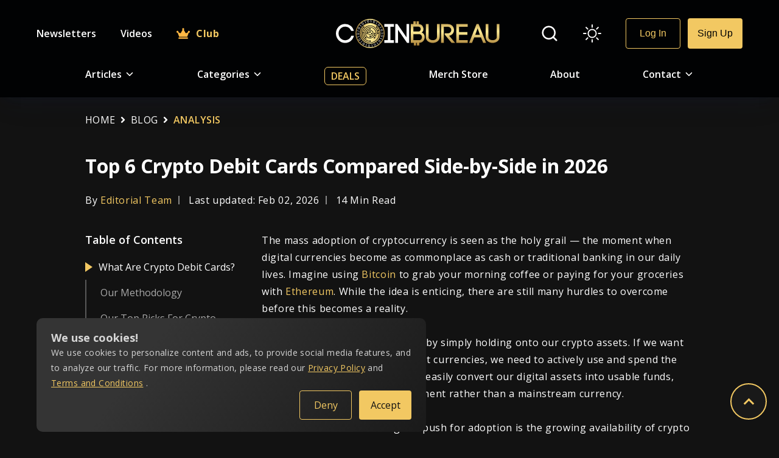

--- FILE ---
content_type: text/html; charset=utf-8
request_url: https://coinbureau.com/analysis/best-crypto-debit-cards/
body_size: 27761
content:
<!DOCTYPE html><html lang="en-GB"><head><meta charSet="utf-8"/><meta name="viewport" content="width=device-width, initial-scale=1.0"/><link rel="preload" as="font"/><script async="" src="https://www.googletagmanager.com/gtag/js?id=G-D7T7RGZTEW"></script><script src="https://www.google.com/recaptcha/api.js?render=explicit" async="" defer=""></script><meta name="google-site-verification" content="V99yoHNWQvdIl6LWtydJHKjjoqsLlG7FJXEKikoOdHc"/><link rel="preload" href="/White.svg" as="image" fetchPriority="high"/><title>Best Crypto Debit Cards 2026: Top 6 Cards Compared!</title><meta name="robots" content="index, follow, max-image-preview:large, max-snippet:-1, max-video-preview:-1, NOODP, NOYDIR"/><link rel="canonical" href="https://coinbureau.com/analysis/best-crypto-debit-cards/"/><meta name="description" content="Discover the best crypto debit cards in 2026 to enhance your spending power. Explore our comprehensive guide and choose the perfect card for your needs."/><meta name="author" content="Editorial Team"/><meta property="article:publisher" content="http://facebook.com/coinsbureau/"/><meta property="article:published_time" content="2024-12-10T19:00:00.000Z"/><meta property="article:modified_time" content="2026-02-02T03:49:18.752Z"/><meta property="og:locale" content="en_GB"/><meta property="og:type" content="article"/><meta property="og:site_name" content="Coin Bureau"/><meta property="og:url" content="https://coinbureau.com/analysis/best-crypto-debit-cards/"/><meta property="og:title" content="Best Crypto Debit Cards 2026: Top 6 Cards Compared!"/><meta property="og:description" content="Discover the best crypto debit cards in 2026 to enhance your spending power. Explore our comprehensive guide and choose the perfect card for your needs."/><meta property="og:image" content="https://image.coinbureau.com/strapi/Crypto_Cards_Cover_angry_crypto_com_customers_CRO_ca_b3cc5dbe9d.jpg"/><meta property="og:image:secure_url" content="https://image.coinbureau.com/strapi/Crypto_Cards_Cover_angry_crypto_com_customers_CRO_ca_b3cc5dbe9d.jpg"/><meta property="og:image:width" content="900"/><meta property="og:image:height" content="600"/><meta name="twitter:card" content="summary_large_image"/><meta name="twitter:url" content="https://coinbureau.com/analysis/best-crypto-debit-cards/"/><meta name="twitter:site" content="@coinbureau"/><meta name="twitter:title" content="Best Crypto Debit Cards 2026: Top 6 Cards Compared!"/><meta name="twitter:description" content="Discover the best crypto debit cards in 2026 to enhance your spending power. Explore our comprehensive guide and choose the perfect card for your needs."/><meta name="twitter:image" content="https://image.coinbureau.com/strapi/Crypto_Cards_Cover_angry_crypto_com_customers_CRO_ca_b3cc5dbe9d.jpg"/><script type="application/ld+json">{"@context":"https://schema.org","@graph":[{"@type":"Article","@id":"https://coinbureau.com/analysis/best-crypto-debit-cards/#article","isPartOf":{"@id":"https://coinbureau.com/analysis/best-crypto-debit-cards/"},"author":[{"@type":"Person","name":"Editorial Team","description":"The Coin Bureau Editorial Team are your dedicated guides through the dynamic world of cryptocurrency. With a passion for educating the masses on blockchain technology and a commitment to unbiased, shill-free content, we unravel the complexities of the industry through in-depth research. We aim to empower the crypto community with the knowledge needed to navigate the crypto landscape successfully and safely, equipping our community with the knowledge and understanding they need to navigate this new digital frontier.&nbsp;","jobTitle":"author","url":"https://coinbureau.com/author/cryptoking/","knowsAbout":["Cryptocurrency, Web3, Economics, Bitcoin, Ethereum, blockchain, cryptocurrency exchanges, technology, NFTs, GameFi, DeFi, Metaverse"]}],"headline":"Top 6 Crypto Debit Cards Compared Side-by-Side in 2026","datePublished":"2024-12-10T19:00:00.000Z","dateModified":"2026-02-02T03:49:18.734Z","mainEntityOfPage":{"@type":["WebPage"],"@id":"https://coinbureau.com/analysis/best-crypto-debit-cards/"},"publisher":{"@type":"Organization","name":"Coin Bureau","url":"https://coinbureau.com/","logo":{"@type":"ImageObject","url":"https://image.coinbureau.com/public/coinbureau-logo.jpg","width":"1920","height":"1080"},"brand":"Coin Bureau","publishingPrinciples":"https://coinbureau.com/about/","sameAs":["https://twitter.com/coinbureau","https://www.youtube.com/channel/UCqK_GSMbpiV8spgD3ZGloSw","https://www.linkedin.com/company/coin-bureau"]},"image":{"@type":"ImageObject","url":"https://image.coinbureau.com/strapi/Crypto_Cards_Cover_angry_crypto_com_customers_CRO_ca_b3cc5dbe9d.jpg","height":"600","width":"900"},"thumbnailUrl":"https://image.coinbureau.com/strapi/Crypto_Cards_Cover_angry_crypto_com_customers_CRO_ca_b3cc5dbe9d.jpg","keywords":["Best crypto debit cards"," cryptocurrency debit cards comparison"," top crypto debit card providers"," best crypto debit card features"," crypto debit cards with low fees"," crypto debit cards with high limits"," best crypto debit card benefits"," secure crypto debit cards"," anonymous crypto debit cards"," crypto debit cards with rewards"," crypto debit cards with cashback"," prepaid crypto debit cards"," crypto debit cards for everyday use"," crypto debit cards with instant conversion"," crypto debit cards with multi-currency support"," virtual crypto debit cards"," physical crypto debit cards"," crypto debit cards with mobile app"," crypto debit cards with contactless payment"," crypto debit cards with ATM access"," crypto debit cards with user-friendly interface"," crypto debit cards with enhanced security features"," crypto debit cards with no annual fees"," global crypto debit cards"," crypto debit cards for international travel"," crypto debit cards for online shopping"," crypto debit cards with 24/7 customer support"," crypto debit cards with easy account management"," best crypto debit cards for beginners"],"articleSection":"Analysis","inLanguage":"en-GB"},{"@type":"BreadcrumbList","@id":"https://coinbureau.com/analysis/best-crypto-debit-cards/#breadcrumb","itemListElement":[{"@type":"ListItem","position":1,"name":"Home","item":"https://coinbureau.com/"},{"@type":"ListItem","position":2,"name":"Blog","item":"https://coinbureau.com/blog/"},{"@type":"ListItem","position":3,"name":"Analysis","item":"https://coinbureau.com/category/analysis/"}]},{"@type":"FAQPage","mainEntity":[{"@type":"Question","name":"What are crypto debit cards?","acceptedAnswer":{"@type":"Answer","text":"<p>Crypto debit cards are physical or virtual cards that allow users to spend their cryptocurrencies at merchants that accept traditional debit cards. These cards typically convert the user's crypto holdings into fiat currency at the point of sale.</p>"}},{"@type":"Question","name":"What are the benefits of using a crypto debit card?","acceptedAnswer":{"@type":"Answer","text":"<p>Using a crypto debit card allows users to spend their cryptocurrencies for everyday purchases, bridging the gap between the crypto and traditional finance worlds. Some cards also offer perks such as cashback rewards, no foreign transaction fees, and compatibility with mobile payment systems like Apple Pay and Google Pay.</p>"}},{"@type":"Question","name":"How do crypto debit cards work?","acceptedAnswer":{"@type":"Answer","text":"<p>Crypto debit cards work by linking the user's cryptocurrency wallet to the card, allowing them to load their crypto holdings onto the card and spend them at merchants that accept debit cards. When a purchase is made, the card automatically converts the crypto into fiat currency at the current exchange rate.</p>"}},{"@type":"Question","name":"Are there fees associated with using crypto debit cards?","acceptedAnswer":{"@type":"Answer","text":"<p>Yes, there are typically fees associated with using crypto debit cards, including card issuance fees, ATM withdrawal fees, foreign transaction fees, and currency conversion fees. Additionally, some cards may have monthly or annual subscription fees, as well as fees for inactivity.</p>"}},{"@type":"Question","name":"Can I use a crypto debit card for online purchases?","acceptedAnswer":{"@type":"Answer","text":"<p>Yes, most crypto debit cards can be used for online purchases at merchants that accept debit cards. Users can typically enter their card details, including the card number, expiration date, and CVV code, to complete the transaction.</p>"}}]}]}</script><meta name="next-head-count" content="32"/><style>
          :root {
            --color-primary: #fff;
            --color-background: #121212;
            --top-nav-color: #010203;
            --footer-color: #010203;
            --footer-email-input-box-color: #191919;
            --input-box-color: #191919;
            --top-nav-box-shadow: 0px 8px 18px -6px rgba(24, 39, 75, 0.12),
              0px 12px 42px -4px rgba(24, 39, 75, 0.12);
            --primary-btn-background-color: #f2c862;
            --affiliate-link-color: #f2c862;
            --primary-btn-text-color: #010203;
            --primary-input-section-color: #191919;
            --primary-btn-hover-background-color: #eeb834;
            --secondary-btn-background-color: #010203;
            --secondary-btn-text-color: #f2c862;
            --secondary-btn-hover-background-color: #f2c86220;
            --tertiary-btn-background-color: #010203;
            --tertiary-btn-text-color: #f2c862;
            --service-card-gradient-color-one: #ffffff1f;
            --service-card-gradient-color-two: #ffffff00;
            --primary-description-color: #ffffffcc;
            --offers-tag-backgroud-color: #f2c86233;
            --offers-text-color: #f2c862;
            --coin-border-color: #ffffff33;
            --pagination-button-color: #ffffff60;
            --deals-cards-color: #191919;
            --deals-search-color: #ffffff;
            --deals-dropdown-border-color: rgba(242, 200, 98, 0.2);
            --deals-dropdown-background-color: #ffffff;
            --deals-dropdown-list-color: #ffffff;
            --deals-dropdown-list-hover-color: #f2c862;
            --color-description: #ffffff80;
            --color-scrollbar-track: #ffffff4d;
            --binance-card-background-color: linear-gradient(
              126.6deg,
              rgba(255, 255, 255, 0.12) 28.69%,
              rgba(255, 255, 255, 0) 100%
            );
            --table-data-color: #12121230;
            --table-border-color: #f2c86240;
            --email-autofill-color: #191919;
            --newsletter-gradient: linear-gradient(
              126.6deg,
              rgba(255, 255, 255, 0.12) 28.69%,
              rgba(255, 255, 255, 0) 100%
            );
            --contact-paragraph: #ffffff;
            --about-us-paragraph-color: #ffffffb2;
            --color-card-background: #222222ba;
            --color-card-background-hover: #27272785;
            --error-message: #f82d2d;
            --success-message: #1aab03;
            --faq-answer-color: rgba(255, 255, 255, 0.8);
            --footer-border-bottom-color: linear-gradient(
              90.01deg,
              #f2c85b 1.57%,
              #dcc872 99.24%
            );
            --table-odd-row-background: linear-gradient(to right, #ffffff12, #ffffff00);
            --table-even-row-background: #12121230;
            --cookie-card-gradient: linear-gradient(
              126.6deg,
              #343434 28.69%,
              #1a1a1a 100%
            );
            --link-color: #f2c862;
          }
          
            
          </style><link rel="shortcut icon" href="/favicon.ico"/><link rel="icon" type="image/x-icon" href="/favicon.ico"/><link rel="mask-icon" href="https://image.coinbureau.com/public/svg-logo.svg" color="#946A09"/><meta name="robots" content="index, follow, max-image-preview:large, max-snippet:-1, max-video-preview:-1, NOODP, NOYDIR"/><meta name="ahrefs-site-verification" content="abbaedaab0bbaf63aa05ec1b0750977e91cfae139ecd8c90ee36ac689112eee3"/><meta property="og:locale" content="en_GB"/><meta property="og:type" content="website"/><meta property="og:site_name" content="Coin Bureau"/><meta property="og:image" content="https://image.coinbureau.com/public/coinbureau-logo.jpg"/><meta property="og:image:secure_url" content="https://image.coinbureau.com/public/coinbureau-logo.jpg"/><meta property="og:image:width" content="1440"/><meta property="og:image:height" content="864"/><meta name="twitter:card" content="summary_large_image"/><meta name="twitter:image" content="https://image.coinbureau.com/public/coinbureau-logo.jpg"/><meta name="twitter:site" content="@coinbureau"/><link rel="preload" href="/_next/static/media/3d9ea938b6afa941-s.p.woff2" as="font" type="font/woff2" crossorigin="anonymous" data-next-font="size-adjust"/><link rel="preload" href="/_next/static/css/14e9bb9efc7b50b6.css" as="style"/><link rel="stylesheet" href="/_next/static/css/14e9bb9efc7b50b6.css" data-n-g=""/><link rel="preload" href="/_next/static/css/565ffab0e0fffbf3.css" as="style"/><link rel="stylesheet" href="/_next/static/css/565ffab0e0fffbf3.css" data-n-p=""/><noscript data-n-css=""></noscript><script defer="" nomodule="" src="/_next/static/chunks/polyfills-c67a75d1b6f99dc8.js"></script><script src="/_next/static/chunks/webpack-c62c69196487f87f.js" defer=""></script><script src="/_next/static/chunks/framework-4075cc73238c127f.js" defer=""></script><script src="/_next/static/chunks/main-9d299e129fbe6870.js" defer=""></script><script src="/_next/static/chunks/pages/_app-e4c66ea5e268e549.js" defer=""></script><script src="/_next/static/chunks/1a48c3c1-f9d88dc7d8bb913f.js" defer=""></script><script src="/_next/static/chunks/9755-f1732716ff95e1e0.js" defer=""></script><script src="/_next/static/chunks/5935-01c938323ead8e5b.js" defer=""></script><script src="/_next/static/chunks/6396-df0da23d65aa3994.js" defer=""></script><script src="/_next/static/chunks/pages/%5Bcategory%5D/%5Barticle%5D-90b942a3f3050c4b.js" defer=""></script><script src="/_next/static/vDgqsumi--qTSFU58VGPL/_buildManifest.js" defer=""></script><script src="/_next/static/vDgqsumi--qTSFU58VGPL/_ssgManifest.js" defer=""></script></head><body><script>(function() {
	function(){let o=function(){let o=window.localStorage.getItem("theme");if("string"==typeof o)return o;let r=window.matchMedia("(prefers-color-scheme: light)"),e="boolean"==typeof r.matches;return e&&r.matches?"light":"dark"}(),r=document.documentElement;r.style.setProperty("--initial-color-mode",o),"light"===o&&document.documentElement.setAttribute("data-theme","light")}
	setInitialColorMode();
})()
</script><div id="__next"><main class="__className_ea17e2"><div class="Layout_mainDiv__h065T"><div class="Layout_nav__u12Hm" style="pointer-events:auto"><div class="Layout_showNav__bH5vJ"><div class="Layout_navDesktop__vrRID"><div class="TopNav_mainDiv__cuKYv"><nav class="TopNav_nav__zY_6d"><div class="TopNav_topBar__tch_k"><div class="TopNav_leftDiv__BEVjX"><a href="/newsletters/"><div class="TopNav_itemUpDiv__gZtnp">Newsletters</div></a><a href="/videos/"><div class="TopNav_itemUpDiv__gZtnp">Videos</div></a><a href="https://hub.coinbureau.com/research-feed/" class="TopNav_clubNavDiv__2u8BC"><div class="TopNav_club__7aob_"><svg stroke="currentColor" fill="currentColor" stroke-width="0" viewBox="0 0 640 512" class="TopNav_clubIcon__9cpnw" height="1em" width="1em" xmlns="http://www.w3.org/2000/svg"><path d="M528 448H112c-8.8 0-16 7.2-16 16v32c0 8.8 7.2 16 16 16h416c8.8 0 16-7.2 16-16v-32c0-8.8-7.2-16-16-16zm64-320c-26.5 0-48 21.5-48 48 0 7.1 1.6 13.7 4.4 19.8L476 239.2c-15.4 9.2-35.3 4-44.2-11.6L350.3 85C361 76.2 368 63 368 48c0-26.5-21.5-48-48-48s-48 21.5-48 48c0 15 7 28.2 17.7 37l-81.5 142.6c-8.9 15.6-28.9 20.8-44.2 11.6l-72.3-43.4c2.7-6 4.4-12.7 4.4-19.8 0-26.5-21.5-48-48-48S0 149.5 0 176s21.5 48 48 48c2.6 0 5.2-.4 7.7-.8L128 416h384l72.3-192.8c2.5.4 5.1.8 7.7.8 26.5 0 48-21.5 48-48s-21.5-48-48-48z"></path></svg> Club</div></a></div><div class="TopNav_logoDiv__e2pGB"><a href="/"><img alt="Coin Bureau" fetchPriority="high" decoding="async" data-nimg="fill" style="position:absolute;height:100%;width:100%;left:0;top:0;right:0;bottom:0;object-fit:contain;color:transparent" src="/White.svg"/></a></div><div class="TopNav_rightDiv__YqPDt"><div><div class="TopNav_searchDiv__0JIlC"><svg stroke="currentColor" fill="none" stroke-width="2" viewBox="0 0 24 24" stroke-linecap="round" stroke-linejoin="round" class="TopNav_searchIcon__LOoxf" height="1em" width="1em" xmlns="http://www.w3.org/2000/svg"><circle cx="11" cy="11" r="8"></circle><line x1="21" y1="21" x2="16.65" y2="16.65"></line></svg><div class="TopNav_searchBarHide__AOdnA false"><div class="SearchNav_mainDiv__IuIL5"><div class="SearchNav_searchDiv__AIZsz"><div class="SearchNav_searchBar__3BumA"><div class="SearchNav_searchIconDiv__eKLY3"><svg stroke="currentColor" fill="none" stroke-width="2" viewBox="0 0 24 24" stroke-linecap="round" stroke-linejoin="round" class="SearchNav_searchIcon__YsNmW" height="1em" width="1em" xmlns="http://www.w3.org/2000/svg"><circle cx="11" cy="11" r="8"></circle><line x1="21" y1="21" x2="16.65" y2="16.65"></line></svg></div><div class="SearchNav_searchInputDiv__8DVdO"><input type="text" placeholder="Search"/></div></div></div></div></div></div></div><div class="TopNav_colorModeDiv__g7TCr"></div></div></div><div class="TopNav_bottomBar__ZZ0uu"><div class="TopNav_itemDiv__K2xqP"><span style="padding-right:5px"> Articles </span> <svg stroke="currentColor" fill="currentColor" stroke-width="0" viewBox="0 0 512 512" class="TopNav_downArrow__Zjwgv" height="1em" width="1em" xmlns="http://www.w3.org/2000/svg"><path d="M256 294.1L383 167c9.4-9.4 24.6-9.4 33.9 0s9.3 24.6 0 34L273 345c-9.1 9.1-23.7 9.3-33.1.7L95 201.1c-4.7-4.7-7-10.9-7-17s2.3-12.3 7-17c9.4-9.4 24.6-9.4 33.9 0l127.1 127z"></path></svg><div class="TopNav_dropdownMenu__oM2UD"><div class="ArticlesNav_mainDiv__5f2w5"><div class="ArticlesNav_articleDropdown__Z6lQf"><div class="ArticlesNav_leftDiv__oBfAd"><div class="ArticlesNav_articleListHeader__ktWmE">Top Resources</div><div><a href="/services/crypto-tax-software/"><div class="ArticlesNav_articleList__NCViH">Best Crypto Tax Software in 2026: Top 7 Tax Tools for Crypto</div></a></div><div><a href="/review/top-crypto-telegram-channels/"><div class="ArticlesNav_articleList__NCViH">The Top 10 Best Crypto Telegram Channels</div></a></div><div><a href="/analysis/top-crypto-youtubers/"><div class="ArticlesNav_articleList__NCViH">10 Best Crypto YouTube Channels to Watch in 2026</div></a></div><div><a href="/analysis/best-hardware-wallets/"><div class="ArticlesNav_articleList__NCViH">5 Best Hardware Wallets for 2026: Top Crypto Wallets Reviewed!</div></a></div><div class="ArticlesNav_articleListFooter__G_j3a"><a href="/category/analysis/">VIEW ALL TOP RESOURCES   <svg stroke="currentColor" fill="currentColor" stroke-width="0" viewBox="0 0 1024 1024" height="1em" width="1em" xmlns="http://www.w3.org/2000/svg"><path d="M869 487.8L491.2 159.9c-2.9-2.5-6.6-3.9-10.5-3.9h-88.5c-7.4 0-10.8 9.2-5.2 14l350.2 304H152c-4.4 0-8 3.6-8 8v60c0 4.4 3.6 8 8 8h585.1L386.9 854c-5.6 4.9-2.2 14 5.2 14h91.5c1.9 0 3.8-.7 5.2-2L869 536.2a32.07 32.07 0 0 0 0-48.4z"></path></svg></a></div></div><div class="ArticlesNav_middleDiv___HaHN"><div class="ArticlesNav_articleListHeader__ktWmE">Beginner Education</div><div><a href="/education/what-is-bitcoin/"><div class="ArticlesNav_articleList__NCViH">What is Bitcoin? A Simple Explanation</div></a></div><div><a href="/education/what-is-ethereum/"><div class="ArticlesNav_articleList__NCViH">Ethereum 101: The Ultimate Guide to Understanding Ethereum</div></a></div><div><a href="/education/what-is-blockchain-technology/"><div class="ArticlesNav_articleList__NCViH">What is Blockchain in Simple Terms?</div></a></div><div><a href="/education/ethereum-smart-contracts/"><div class="ArticlesNav_articleList__NCViH">What is a Smart Contract? Contracts on the Blockchain!</div></a></div><div class="ArticlesNav_articleListFooter__G_j3a"><a href="/category/education/">VIEW ALL BEGINNER EDUCATION   <svg stroke="currentColor" fill="currentColor" stroke-width="0" viewBox="0 0 1024 1024" height="1em" width="1em" xmlns="http://www.w3.org/2000/svg"><path d="M869 487.8L491.2 159.9c-2.9-2.5-6.6-3.9-10.5-3.9h-88.5c-7.4 0-10.8 9.2-5.2 14l350.2 304H152c-4.4 0-8 3.6-8 8v60c0 4.4 3.6 8 8 8h585.1L386.9 854c-5.6 4.9-2.2 14 5.2 14h91.5c1.9 0 3.8-.7 5.2-2L869 536.2a32.07 32.07 0 0 0 0-48.4z"></path></svg></a></div></div><div class="ArticlesNav_rightDiv__zdOOn"><div class="ArticlesNav_articleListHeader__ktWmE">Hot Reviews</div><div><a href="/review/binance/"><div class="ArticlesNav_articleList__NCViH">Binance Review 2026: Pros &amp; Cons and In-Depth Exchange Overview</div></a></div><div><a href="/review/okx/"><div class="ArticlesNav_articleList__NCViH">OKX Review 2026: Powerful All-In-One Crypto Exchange!</div></a></div><div><a href="/review/trezor-models-compared/"><div class="ArticlesNav_articleList__NCViH">Trezor Review: Trezor One Vs Trezor Model T, Which is Best for You?</div></a></div><div><a href="/review/koinly-review/"><div class="ArticlesNav_articleList__NCViH">Koinly Review 2026: Crypto Tax Made Easy!</div></a></div><div class="ArticlesNav_articleListFooter__G_j3a"><a href="/category/review/">VIEW ALL HOT REVIEWS   <svg stroke="currentColor" fill="currentColor" stroke-width="0" viewBox="0 0 1024 1024" height="1em" width="1em" xmlns="http://www.w3.org/2000/svg"><path d="M869 487.8L491.2 159.9c-2.9-2.5-6.6-3.9-10.5-3.9h-88.5c-7.4 0-10.8 9.2-5.2 14l350.2 304H152c-4.4 0-8 3.6-8 8v60c0 4.4 3.6 8 8 8h585.1L386.9 854c-5.6 4.9-2.2 14 5.2 14h91.5c1.9 0 3.8-.7 5.2-2L869 536.2a32.07 32.07 0 0 0 0-48.4z"></path></svg></a></div></div></div></div></div></div><div class="TopNav_itemDiv__K2xqP"><span style="padding-right:5px">Categories </span> <svg stroke="currentColor" fill="currentColor" stroke-width="0" viewBox="0 0 512 512" class="TopNav_downArrow__Zjwgv" height="1em" width="1em" xmlns="http://www.w3.org/2000/svg"><path d="M256 294.1L383 167c9.4-9.4 24.6-9.4 33.9 0s9.3 24.6 0 34L273 345c-9.1 9.1-23.7 9.3-33.1.7L95 201.1c-4.7-4.7-7-10.9-7-17s2.3-12.3 7-17c9.4-9.4 24.6-9.4 33.9 0l127.1 127z"></path></svg><div class="TopNav_dropdownMenu__oM2UD"><div class="CategoriesNav_mainDiv__k_L3O"><div class="CategoriesNav_categoryDropdown__4gqKl"><div class="CategoriesNav_categoryDiv__ZsHs1"><a href="/blog/"><div class="CategoriesNav_categoryList__uEIAe"><div class="CategoriesNav_name__P8czP">All Categories</div><div class="CategoriesNav_description__YxurQ">Learn everything you need to know</div></div></a></div><div class="CategoriesNav_categoryDiv__ZsHs1"><a href="/category/education/"><div class="CategoriesNav_categoryList__uEIAe"><div class="CategoriesNav_name__P8czP">Education</div><div class="CategoriesNav_description__YxurQ">Blockchain and crypto education is where it all starts.</div></div></a></div><div class="CategoriesNav_categoryDiv__ZsHs1"><a href="/category/defi/"><div class="CategoriesNav_categoryList__uEIAe"><div class="CategoriesNav_name__P8czP">DeFi</div><div class="CategoriesNav_description__YxurQ">DeFi, or decentralized finance, is working to replace centralized traditional finance.</div></div></a></div><div class="CategoriesNav_categoryDiv__ZsHs1"><a href="/category/adoption/"><div class="CategoriesNav_categoryList__uEIAe"><div class="CategoriesNav_name__P8czP">Adoption</div><div class="CategoriesNav_description__YxurQ">Cryptocurrency adoption is needed to make these digital assets go mainstream.</div></div></a></div><div class="CategoriesNav_categoryDiv__ZsHs1"><a href="/category/review/"><div class="CategoriesNav_categoryList__uEIAe"><div class="CategoriesNav_name__P8czP">Reviews</div><div class="CategoriesNav_description__YxurQ">Loads of cryptocurrency and blockchain project reviews for your education.</div></div></a></div><div class="CategoriesNav_categoryDiv__ZsHs1"><a href="/category/guides/"><div class="CategoriesNav_categoryList__uEIAe"><div class="CategoriesNav_name__P8czP">Guides</div><div class="CategoriesNav_description__YxurQ">Our blockchain guides will help you find your way through exchanges, tools, and other crypto apps.</div></div></a></div><div class="CategoriesNav_categoryDiv__ZsHs1"><a href="/category/trading/"><div class="CategoriesNav_categoryList__uEIAe"><div class="CategoriesNav_name__P8czP">Trading</div><div class="CategoriesNav_description__YxurQ">Crypto trading is a great way to get involved in the blockchain revolution.</div></div></a></div><div class="CategoriesNav_categoryDiv__ZsHs1"><a href="/category/mining/"><div class="CategoriesNav_categoryList__uEIAe"><div class="CategoriesNav_name__P8czP">Mining</div><div class="CategoriesNav_description__YxurQ">Learn everything you need to know about crypto mining</div></div></a></div><div class="CategoriesNav_categoryDiv__ZsHs1"><a href="/category/news/"><div class="CategoriesNav_categoryList__uEIAe"><div class="CategoriesNav_name__P8czP">News</div><div class="CategoriesNav_description__YxurQ">Crypto markets move fast. Let us keep you up to date with our detailed crypto news coverage.</div></div></a></div></div></div></div></div><div class="TopNav_itemDealDiv__x1mWc"><a href="/deals/">Deals</a></div><div class="TopNav_itemDiv__K2xqP"><a href="https://store.coinbureau.com/" target="_blank " id="merch_store_id" aria-label="go to store">Merch Store</a></div><div class="TopNav_itemDiv__K2xqP"><a href="/about/">About</a></div><div class="TopNav_itemDiv__K2xqP"><span style="padding-right:5px">Contact </span> <svg stroke="currentColor" fill="currentColor" stroke-width="0" viewBox="0 0 512 512" class="TopNav_downArrow__Zjwgv" height="1em" width="1em" xmlns="http://www.w3.org/2000/svg"><path d="M256 294.1L383 167c9.4-9.4 24.6-9.4 33.9 0s9.3 24.6 0 34L273 345c-9.1 9.1-23.7 9.3-33.1.7L95 201.1c-4.7-4.7-7-10.9-7-17s2.3-12.3 7-17c9.4-9.4 24.6-9.4 33.9 0l127.1 127z"></path></svg><div class="TopNav_dropdownMenu__oM2UD"><div class="ContactNav_mainDiv__eUxZW"><div class="ContactNav_categoryDropdown__o_rtO"><div class="ContactNav_categoryDiv__YNMEe"><a href="/contact/"><div class="ContactNav_categoryList__Mgkzz"><div class="ContactNav_name__TPrgg">General Inquiries</div><div class="ContactNav_description__TEgtb">Have questions? Feel free to reach out and we’ll be in touch</div></div></a></div><div class="ContactNav_categoryDiv__YNMEe"><a href="/careers/"><div class="ContactNav_categoryList__Mgkzz"><div class="ContactNav_name__TPrgg">Work  With Us</div><div class="ContactNav_description__TEgtb">Are you crypto-obsessed like us and want to share your Knowledge with the world? Check out our job postings or drop us a CV</div></div></a></div><div class="ContactNav_categoryDiv__YNMEe"><a href="/write-for-us/"><div class="ContactNav_categoryList__Mgkzz"><div class="ContactNav_name__TPrgg">Write For Us</div><div class="ContactNav_description__TEgtb">Want to put your penmanship to the test in the dynamic world of crypto? We’d love to hear from you!</div></div></a></div><div class="ContactNav_categoryDiv__YNMEe"><a href="/press-release-inquiry/"><div class="ContactNav_categoryList__Mgkzz"><div class="ContactNav_name__TPrgg">Press Release Inquiry</div><div class="ContactNav_description__TEgtb">Have some exciting news &amp; developments to share with our community? Inquire about Press Release services here!</div></div></a></div><div class="ContactNav_categoryDiv__YNMEe"><a href="/review-inquiry/"><div class="ContactNav_categoryList__Mgkzz"><div class="ContactNav_name__TPrgg">Review Inquiry</div><div class="ContactNav_description__TEgtb">Building an exciting project that you want to share with the world? Let us review it and spread the word!</div></div></a></div><div class="ContactNav_categoryDiv__YNMEe"><a href="/content-update-request/"><div class="ContactNav_categoryList__Mgkzz"><div class="ContactNav_name__TPrgg">Content Update Request</div><div class="ContactNav_description__TEgtb">One of our articles in need of a refresh &amp; update? Give us a shout!</div></div></a></div></div></div></div></div></div></nav></div></div><div class="Layout_navTablet__gBz6X"><div class="TopNavTablet_mainDiv__LP0Kw"><nav class="TopNavTablet_nav__9vA1l"><div class="TopNavTablet_topBar__sM_eh"><div class="TopNavTablet_leftDiv__SgTIN"><div class="TopNavTablet_hamburgerDiv__9JRZf"><svg stroke="currentColor" fill="currentColor" stroke-width="0" viewBox="0 0 512 512" class="TopNavTablet_hamburgerIcon__YtAoX" height="1em" width="1em" xmlns="http://www.w3.org/2000/svg"><path d="M32 96v64h448V96H32zm0 128v64h448v-64H32zm0 128v64h448v-64H32z"></path></svg></div><div class="TopNavTablet_menuBarHide___XJeu false"><div class="MenuBar_menuDropdown__OJHj1"><div><div class="MenuBar_topDiv__cPZ6f"><div class="MenuBar_searchBar__vWWHZ"><div class="SearchNavTablet_mainDiv__sHvLd"><div class="SearchNavTablet_searchDiv__SB0ay"><form><div class="SearchNavTablet_searchBar__sNJqX"><div class="SearchNavTablet_searchIconDiv__F51w_"><svg stroke="currentColor" fill="none" stroke-width="2" viewBox="0 0 24 24" stroke-linecap="round" stroke-linejoin="round" class="SearchNavTablet_searchIcon__1kmAm" height="1em" width="1em" xmlns="http://www.w3.org/2000/svg"><circle cx="11" cy="11" r="8"></circle><line x1="21" y1="21" x2="16.65" y2="16.65"></line></svg></div><div class="SearchNavTablet_searchInputDiv__CUMRP"><input type="text" placeholder="Search"/></div></div></form></div></div></div><div class="MenuBar_colorModeDiv__mW5rW"><svg stroke="currentColor" fill="currentColor" stroke-width="0" viewBox="0 0 16 16" class="MenuBar_modeIcon__iFETf" height="1em" width="1em" xmlns="http://www.w3.org/2000/svg"><path d="M8 11a3 3 0 1 1 0-6 3 3 0 0 1 0 6zm0 1a4 4 0 1 0 0-8 4 4 0 0 0 0 8zM8 0a.5.5 0 0 1 .5.5v2a.5.5 0 0 1-1 0v-2A.5.5 0 0 1 8 0zm0 13a.5.5 0 0 1 .5.5v2a.5.5 0 0 1-1 0v-2A.5.5 0 0 1 8 13zm8-5a.5.5 0 0 1-.5.5h-2a.5.5 0 0 1 0-1h2a.5.5 0 0 1 .5.5zM3 8a.5.5 0 0 1-.5.5h-2a.5.5 0 0 1 0-1h2A.5.5 0 0 1 3 8zm10.657-5.657a.5.5 0 0 1 0 .707l-1.414 1.415a.5.5 0 1 1-.707-.708l1.414-1.414a.5.5 0 0 1 .707 0zm-9.193 9.193a.5.5 0 0 1 0 .707L3.05 13.657a.5.5 0 0 1-.707-.707l1.414-1.414a.5.5 0 0 1 .707 0zm9.193 2.121a.5.5 0 0 1-.707 0l-1.414-1.414a.5.5 0 0 1 .707-.707l1.414 1.414a.5.5 0 0 1 0 .707zM4.464 4.465a.5.5 0 0 1-.707 0L2.343 3.05a.5.5 0 1 1 .707-.707l1.414 1.414a.5.5 0 0 1 0 .708z"></path></svg></div></div><a href="#articleNav"><div class="MenuBar_menuBarDiv__9CIru"><div class="MenuBar_menuBarList__wtSfT"><div class="MenuBar_name__R_85z"><span style="padding-right:5px"> Articles </span> <svg stroke="currentColor" fill="currentColor" stroke-width="0" viewBox="0 0 512 512" class="MenuBar_downArrow__cMRw0" height="1em" width="1em" xmlns="http://www.w3.org/2000/svg"><path d="M256 294.1L383 167c9.4-9.4 24.6-9.4 33.9 0s9.3 24.6 0 34L273 345c-9.1 9.1-23.7 9.3-33.1.7L95 201.1c-4.7-4.7-7-10.9-7-17s2.3-12.3 7-17c9.4-9.4 24.6-9.4 33.9 0l127.1 127z"></path></svg></div></div></div></a><div class="MenuBar_inactiveDropdownMenu__2r0f2" id="articleNav"><div class="ArticlesNav_mainDiv__5f2w5"><div class="ArticlesNav_articleDropdown__Z6lQf"><div class="ArticlesNav_leftDiv__oBfAd"><div class="ArticlesNav_articleListHeader__ktWmE">Top Resources</div><div><a href="/services/crypto-tax-software/"><div class="ArticlesNav_articleList__NCViH">Best Crypto Tax Software in 2026: Top 7 Tax Tools for Crypto</div></a></div><div><a href="/review/top-crypto-telegram-channels/"><div class="ArticlesNav_articleList__NCViH">The Top 10 Best Crypto Telegram Channels</div></a></div><div><a href="/analysis/top-crypto-youtubers/"><div class="ArticlesNav_articleList__NCViH">10 Best Crypto YouTube Channels to Watch in 2026</div></a></div><div><a href="/analysis/best-hardware-wallets/"><div class="ArticlesNav_articleList__NCViH">5 Best Hardware Wallets for 2026: Top Crypto Wallets Reviewed!</div></a></div><div class="ArticlesNav_articleListFooter__G_j3a"><a href="/category/analysis/">VIEW ALL TOP RESOURCES   <svg stroke="currentColor" fill="currentColor" stroke-width="0" viewBox="0 0 1024 1024" height="1em" width="1em" xmlns="http://www.w3.org/2000/svg"><path d="M869 487.8L491.2 159.9c-2.9-2.5-6.6-3.9-10.5-3.9h-88.5c-7.4 0-10.8 9.2-5.2 14l350.2 304H152c-4.4 0-8 3.6-8 8v60c0 4.4 3.6 8 8 8h585.1L386.9 854c-5.6 4.9-2.2 14 5.2 14h91.5c1.9 0 3.8-.7 5.2-2L869 536.2a32.07 32.07 0 0 0 0-48.4z"></path></svg></a></div></div><div class="ArticlesNav_middleDiv___HaHN"><div class="ArticlesNav_articleListHeader__ktWmE">Beginner Education</div><div><a href="/education/what-is-bitcoin/"><div class="ArticlesNav_articleList__NCViH">What is Bitcoin? A Simple Explanation</div></a></div><div><a href="/education/what-is-ethereum/"><div class="ArticlesNav_articleList__NCViH">Ethereum 101: The Ultimate Guide to Understanding Ethereum</div></a></div><div><a href="/education/what-is-blockchain-technology/"><div class="ArticlesNav_articleList__NCViH">What is Blockchain in Simple Terms?</div></a></div><div><a href="/education/ethereum-smart-contracts/"><div class="ArticlesNav_articleList__NCViH">What is a Smart Contract? Contracts on the Blockchain!</div></a></div><div class="ArticlesNav_articleListFooter__G_j3a"><a href="/category/education/">VIEW ALL BEGINNER EDUCATION   <svg stroke="currentColor" fill="currentColor" stroke-width="0" viewBox="0 0 1024 1024" height="1em" width="1em" xmlns="http://www.w3.org/2000/svg"><path d="M869 487.8L491.2 159.9c-2.9-2.5-6.6-3.9-10.5-3.9h-88.5c-7.4 0-10.8 9.2-5.2 14l350.2 304H152c-4.4 0-8 3.6-8 8v60c0 4.4 3.6 8 8 8h585.1L386.9 854c-5.6 4.9-2.2 14 5.2 14h91.5c1.9 0 3.8-.7 5.2-2L869 536.2a32.07 32.07 0 0 0 0-48.4z"></path></svg></a></div></div><div class="ArticlesNav_rightDiv__zdOOn"><div class="ArticlesNav_articleListHeader__ktWmE">Hot Reviews</div><div><a href="/review/binance/"><div class="ArticlesNav_articleList__NCViH">Binance Review 2026: Pros &amp; Cons and In-Depth Exchange Overview</div></a></div><div><a href="/review/okx/"><div class="ArticlesNav_articleList__NCViH">OKX Review 2026: Powerful All-In-One Crypto Exchange!</div></a></div><div><a href="/review/trezor-models-compared/"><div class="ArticlesNav_articleList__NCViH">Trezor Review: Trezor One Vs Trezor Model T, Which is Best for You?</div></a></div><div><a href="/review/koinly-review/"><div class="ArticlesNav_articleList__NCViH">Koinly Review 2026: Crypto Tax Made Easy!</div></a></div><div class="ArticlesNav_articleListFooter__G_j3a"><a href="/category/review/">VIEW ALL HOT REVIEWS   <svg stroke="currentColor" fill="currentColor" stroke-width="0" viewBox="0 0 1024 1024" height="1em" width="1em" xmlns="http://www.w3.org/2000/svg"><path d="M869 487.8L491.2 159.9c-2.9-2.5-6.6-3.9-10.5-3.9h-88.5c-7.4 0-10.8 9.2-5.2 14l350.2 304H152c-4.4 0-8 3.6-8 8v60c0 4.4 3.6 8 8 8h585.1L386.9 854c-5.6 4.9-2.2 14 5.2 14h91.5c1.9 0 3.8-.7 5.2-2L869 536.2a32.07 32.07 0 0 0 0-48.4z"></path></svg></a></div></div></div></div></div><a href="#categoryNav"><div class="MenuBar_menuBarDiv__9CIru"><div class="MenuBar_menuBarList__wtSfT"><div class="MenuBar_name__R_85z"><span style="padding-right:5px"> Categories </span> <svg stroke="currentColor" fill="currentColor" stroke-width="0" viewBox="0 0 512 512" class="MenuBar_downArrow__cMRw0" height="1em" width="1em" xmlns="http://www.w3.org/2000/svg"><path d="M256 294.1L383 167c9.4-9.4 24.6-9.4 33.9 0s9.3 24.6 0 34L273 345c-9.1 9.1-23.7 9.3-33.1.7L95 201.1c-4.7-4.7-7-10.9-7-17s2.3-12.3 7-17c9.4-9.4 24.6-9.4 33.9 0l127.1 127z"></path></svg></div></div></div></a><div class="MenuBar_inactiveDropdownMenu__2r0f2" id="categoryNav"><div class="CategoriesNav_mainDiv__k_L3O"><div class="CategoriesNav_categoryDropdown__4gqKl"><div class="CategoriesNav_categoryDiv__ZsHs1"><a href="/blog/"><div class="CategoriesNav_categoryList__uEIAe"><div class="CategoriesNav_name__P8czP">All Categories</div><div class="CategoriesNav_description__YxurQ">Learn everything you need to know</div></div></a></div><div class="CategoriesNav_categoryDiv__ZsHs1"><a href="/category/education/"><div class="CategoriesNav_categoryList__uEIAe"><div class="CategoriesNav_name__P8czP">Education</div><div class="CategoriesNav_description__YxurQ">Blockchain and crypto education is where it all starts.</div></div></a></div><div class="CategoriesNav_categoryDiv__ZsHs1"><a href="/category/defi/"><div class="CategoriesNav_categoryList__uEIAe"><div class="CategoriesNav_name__P8czP">DeFi</div><div class="CategoriesNav_description__YxurQ">DeFi, or decentralized finance, is working to replace centralized traditional finance.</div></div></a></div><div class="CategoriesNav_categoryDiv__ZsHs1"><a href="/category/adoption/"><div class="CategoriesNav_categoryList__uEIAe"><div class="CategoriesNav_name__P8czP">Adoption</div><div class="CategoriesNav_description__YxurQ">Cryptocurrency adoption is needed to make these digital assets go mainstream.</div></div></a></div><div class="CategoriesNav_categoryDiv__ZsHs1"><a href="/category/review/"><div class="CategoriesNav_categoryList__uEIAe"><div class="CategoriesNav_name__P8czP">Reviews</div><div class="CategoriesNav_description__YxurQ">Loads of cryptocurrency and blockchain project reviews for your education.</div></div></a></div><div class="CategoriesNav_categoryDiv__ZsHs1"><a href="/category/guides/"><div class="CategoriesNav_categoryList__uEIAe"><div class="CategoriesNav_name__P8czP">Guides</div><div class="CategoriesNav_description__YxurQ">Our blockchain guides will help you find your way through exchanges, tools, and other crypto apps.</div></div></a></div><div class="CategoriesNav_categoryDiv__ZsHs1"><a href="/category/trading/"><div class="CategoriesNav_categoryList__uEIAe"><div class="CategoriesNav_name__P8czP">Trading</div><div class="CategoriesNav_description__YxurQ">Crypto trading is a great way to get involved in the blockchain revolution.</div></div></a></div><div class="CategoriesNav_categoryDiv__ZsHs1"><a href="/category/mining/"><div class="CategoriesNav_categoryList__uEIAe"><div class="CategoriesNav_name__P8czP">Mining</div><div class="CategoriesNav_description__YxurQ">Learn everything you need to know about crypto mining</div></div></a></div><div class="CategoriesNav_categoryDiv__ZsHs1"><a href="/category/news/"><div class="CategoriesNav_categoryList__uEIAe"><div class="CategoriesNav_name__P8czP">News</div><div class="CategoriesNav_description__YxurQ">Crypto markets move fast. Let us keep you up to date with our detailed crypto news coverage.</div></div></a></div></div></div></div><div class="MenuBar_menuBarDiv__9CIru"><div class="MenuBar_menuBarList__wtSfT MenuBar_itemDealDiv__9HBRA"><a href="/deals/" id=""><div class="MenuBar_name__R_85z">Deals</div></a></div></div><div class="MenuBar_menuBarDiv__9CIru"><div class="MenuBar_menuBarList__wtSfT false"><a href="https://store.coinbureau.com/" id="merch_store_id"><div class="MenuBar_name__R_85z">Merch Store</div></a></div></div><div class="MenuBar_menuBarDiv__9CIru"><div class="MenuBar_menuBarList__wtSfT false"><a href="/newsletters/" id=""><div class="MenuBar_name__R_85z">Newsletters</div></a></div></div><div class="MenuBar_menuBarDiv__9CIru"><div class="MenuBar_menuBarList__wtSfT false"><a href="/videos/" id=""><div class="MenuBar_name__R_85z">Videos</div></a></div></div><div class="MenuBar_menuBarDiv__9CIru"><div class="MenuBar_menuBarList__wtSfT false"><a href="/about/" id=""><div class="MenuBar_name__R_85z">About</div></a></div></div><a href="#contactNav"><div class="MenuBar_menuBarDiv__9CIru"><div class="MenuBar_menuBarList__wtSfT"><div class="MenuBar_name__R_85z"><span style="padding-right:5px"> Contact </span> <svg stroke="currentColor" fill="currentColor" stroke-width="0" viewBox="0 0 512 512" class="MenuBar_downArrow__cMRw0" height="1em" width="1em" xmlns="http://www.w3.org/2000/svg"><path d="M256 294.1L383 167c9.4-9.4 24.6-9.4 33.9 0s9.3 24.6 0 34L273 345c-9.1 9.1-23.7 9.3-33.1.7L95 201.1c-4.7-4.7-7-10.9-7-17s2.3-12.3 7-17c9.4-9.4 24.6-9.4 33.9 0l127.1 127z"></path></svg></div></div></div></a><div class="MenuBar_inactiveDropdownMenu__2r0f2" id="contactNav"><div class="ContactNav_mainDiv__eUxZW"><div class="ContactNav_categoryDropdown__o_rtO"><div class="ContactNav_categoryDiv__YNMEe"><a href="/contact/"><div class="ContactNav_categoryList__Mgkzz"><div class="ContactNav_name__TPrgg">General Inquiries</div><div class="ContactNav_description__TEgtb">Have questions? Feel free to reach out and we’ll be in touch</div></div></a></div><div class="ContactNav_categoryDiv__YNMEe"><a href="/careers/"><div class="ContactNav_categoryList__Mgkzz"><div class="ContactNav_name__TPrgg">Work  With Us</div><div class="ContactNav_description__TEgtb">Are you crypto-obsessed like us and want to share your Knowledge with the world? Check out our job postings or drop us a CV</div></div></a></div><div class="ContactNav_categoryDiv__YNMEe"><a href="/write-for-us/"><div class="ContactNav_categoryList__Mgkzz"><div class="ContactNav_name__TPrgg">Write For Us</div><div class="ContactNav_description__TEgtb">Want to put your penmanship to the test in the dynamic world of crypto? We’d love to hear from you!</div></div></a></div><div class="ContactNav_categoryDiv__YNMEe"><a href="/press-release-inquiry/"><div class="ContactNav_categoryList__Mgkzz"><div class="ContactNav_name__TPrgg">Press Release Inquiry</div><div class="ContactNav_description__TEgtb">Have some exciting news &amp; developments to share with our community? Inquire about Press Release services here!</div></div></a></div><div class="ContactNav_categoryDiv__YNMEe"><a href="/review-inquiry/"><div class="ContactNav_categoryList__Mgkzz"><div class="ContactNav_name__TPrgg">Review Inquiry</div><div class="ContactNav_description__TEgtb">Building an exciting project that you want to share with the world? Let us review it and spread the word!</div></div></a></div><div class="ContactNav_categoryDiv__YNMEe"><a href="/content-update-request/"><div class="ContactNav_categoryList__Mgkzz"><div class="ContactNav_name__TPrgg">Content Update Request</div><div class="ContactNav_description__TEgtb">One of our articles in need of a refresh &amp; update? Give us a shout!</div></div></a></div></div></div></div></div></div><div class="MenuBar_signButtons__SS0Jw"><a href="https://hub.coinbureau.com/sign-up/"><div class="MenuBar_signUpDiv__mdzNY"><button>Sign Up</button></div></a><a href="https://hub.coinbureau.com/sign-in/"><div class="MenuBar_logInDiv__Px8fD"><button>Log In</button></div></a></div></div><div class="TopNavTablet_colorModeDiv__hXQtX"><svg stroke="currentColor" fill="currentColor" stroke-width="0" viewBox="0 0 16 16" class="TopNavTablet_modeIcon__F8m5u" height="1em" width="1em" xmlns="http://www.w3.org/2000/svg"><path d="M8 11a3 3 0 1 1 0-6 3 3 0 0 1 0 6zm0 1a4 4 0 1 0 0-8 4 4 0 0 0 0 8zM8 0a.5.5 0 0 1 .5.5v2a.5.5 0 0 1-1 0v-2A.5.5 0 0 1 8 0zm0 13a.5.5 0 0 1 .5.5v2a.5.5 0 0 1-1 0v-2A.5.5 0 0 1 8 13zm8-5a.5.5 0 0 1-.5.5h-2a.5.5 0 0 1 0-1h2a.5.5 0 0 1 .5.5zM3 8a.5.5 0 0 1-.5.5h-2a.5.5 0 0 1 0-1h2A.5.5 0 0 1 3 8zm10.657-5.657a.5.5 0 0 1 0 .707l-1.414 1.415a.5.5 0 1 1-.707-.708l1.414-1.414a.5.5 0 0 1 .707 0zm-9.193 9.193a.5.5 0 0 1 0 .707L3.05 13.657a.5.5 0 0 1-.707-.707l1.414-1.414a.5.5 0 0 1 .707 0zm9.193 2.121a.5.5 0 0 1-.707 0l-1.414-1.414a.5.5 0 0 1 .707-.707l1.414 1.414a.5.5 0 0 1 0 .707zM4.464 4.465a.5.5 0 0 1-.707 0L2.343 3.05a.5.5 0 1 1 .707-.707l1.414 1.414a.5.5 0 0 1 0 .708z"></path></svg></div><div><div class="TopNavTablet_searchDiv__2zCx8"><svg stroke="currentColor" fill="none" stroke-width="2" viewBox="0 0 24 24" stroke-linecap="round" stroke-linejoin="round" class="TopNavTablet_searchIcon__jLx1w" height="1em" width="1em" xmlns="http://www.w3.org/2000/svg"><circle cx="11" cy="11" r="8"></circle><line x1="21" y1="21" x2="16.65" y2="16.65"></line></svg><div class="TopNavTablet_searchBarHide__7kAXp false"><div class="SearchNavTablet_mainDiv__sHvLd"><div class="SearchNavTablet_searchDiv__SB0ay"><form><div class="SearchNavTablet_searchBar__sNJqX"><div class="SearchNavTablet_searchIconDiv__F51w_"><svg stroke="currentColor" fill="none" stroke-width="2" viewBox="0 0 24 24" stroke-linecap="round" stroke-linejoin="round" class="SearchNavTablet_searchIcon__1kmAm" height="1em" width="1em" xmlns="http://www.w3.org/2000/svg"><circle cx="11" cy="11" r="8"></circle><line x1="21" y1="21" x2="16.65" y2="16.65"></line></svg></div><div class="SearchNavTablet_searchInputDiv__CUMRP"><input type="text" placeholder="Search"/></div></div></form></div></div></div></div></div></div><div class="TopNavTablet_logoDiv__j4wyU"><a href="/"><img alt="Picture of the author" fetchPriority="high" decoding="async" data-nimg="fill" class="TopNavTablet_logo__FVv6P" style="position:absolute;height:100%;width:100%;left:0;top:0;right:0;bottom:0;object-fit:contain;color:transparent" src="/White.svg"/></a></div><div class="TopNavTablet_rightDiv__mjKam"><a href="https://hub.coinbureau.com/research-feed/" class="TopNavTablet_clubNavDiv__hpru_"><div class="TopNavTablet_club__uFSRa"><svg stroke="currentColor" fill="currentColor" stroke-width="0" viewBox="0 0 640 512" class="TopNavTablet_clubIcon__ni8Po" height="1em" width="1em" xmlns="http://www.w3.org/2000/svg"><path d="M528 448H112c-8.8 0-16 7.2-16 16v32c0 8.8 7.2 16 16 16h416c8.8 0 16-7.2 16-16v-32c0-8.8-7.2-16-16-16zm64-320c-26.5 0-48 21.5-48 48 0 7.1 1.6 13.7 4.4 19.8L476 239.2c-15.4 9.2-35.3 4-44.2-11.6L350.3 85C361 76.2 368 63 368 48c0-26.5-21.5-48-48-48s-48 21.5-48 48c0 15 7 28.2 17.7 37l-81.5 142.6c-8.9 15.6-28.9 20.8-44.2 11.6l-72.3-43.4c2.7-6 4.4-12.7 4.4-19.8 0-26.5-21.5-48-48-48S0 149.5 0 176s21.5 48 48 48c2.6 0 5.2-.4 7.7-.8L128 416h384l72.3-192.8c2.5.4 5.1.8 7.7.8 26.5 0 48-21.5 48-48s-21.5-48-48-48z"></path></svg> Club</div></a><div class="TopNavTablet_signUpDiv__c8abh"><a href="https://hub.coinbureau.com/sign-up/"><button>Sign Up</button></a></div></div></div></nav></div></div></div></div><div class="Layout_childrenDiv__uf2y3"><div class="Layout_mainCookieDiv__7nVqL"><div class="Layout_componentCookieDiv__jDU_3"></div></div><div><div class="SingleBlog_mainDiv__PTJ_u"><div class="SingleBlog_containerDiv__z5sKj"><div class="SingleBlog_singleBlogDiv__IDe5E"><div class="Breadcrumbs_mainDiv__F0gZP"><div class="Breadcrumbs_staticBreadcrumb__rvpFS"><a href="/">HOME</a>   <svg stroke="currentColor" fill="currentColor" stroke-width="0" viewBox="0 0 256 512" height="1em" width="1em" xmlns="http://www.w3.org/2000/svg"><path d="M224.3 273l-136 136c-9.4 9.4-24.6 9.4-33.9 0l-22.6-22.6c-9.4-9.4-9.4-24.6 0-33.9l96.4-96.4-96.4-96.4c-9.4-9.4-9.4-24.6 0-33.9L54.3 103c9.4-9.4 24.6-9.4 33.9 0l136 136c9.5 9.4 9.5 24.6.1 34z"></path></svg>  </div><a class="Breadcrumbs_staticBreadcrumb__rvpFS" href="/blog/">Blog<!-- -->  <svg stroke="currentColor" fill="currentColor" stroke-width="0" viewBox="0 0 256 512" height="1em" width="1em" xmlns="http://www.w3.org/2000/svg"><path d="M224.3 273l-136 136c-9.4 9.4-24.6 9.4-33.9 0l-22.6-22.6c-9.4-9.4-9.4-24.6 0-33.9l96.4-96.4-96.4-96.4c-9.4-9.4-9.4-24.6 0-33.9L54.3 103c9.4-9.4 24.6-9.4 33.9 0l136 136c9.5 9.4 9.5 24.6.1 34z"></path></svg>  <!-- --> </a><span class="Breadcrumbs_dynamicBreadcrumb__cIPo7 Breadcrumbs_uppercase__lP3RB">analysis</span></div><div class="BlogHeader_mainDiv__BMHrM"><div class="BlogHeader_blogHeaderDiv__vIU9Z"><div class="BlogHeader_titleDiv__GkhCm"><h1>Top 6 Crypto Debit Cards Compared Side-by-Side in 2026</h1></div><div class="BlogHeader_aboutBlogDiv__lUyV5"><div>By<!-- --> <span class="BlogHeader_authorNameDiv__Xzyam"><a aria-label="go to the author" href="/author/cryptoking/">Editorial Team</a></span></div><div class="BlogHeader_verticalLine__LVpDX"></div><div>Last updated:<!-- --> <!-- -->Feb 02, 2026</div><div class="BlogHeader_verticalLine__LVpDX"></div><div>14<!-- --> Min Read</div></div></div><div class="SideSummarizationSection_mainHide__eou0l false"><div class="SideSummarizationSection_mainDivHide__9rzBM false"><div class="SideSummarizationSection_summarySideNav__6uJgp"><div class="SideSummarizationSection_headerMobileDiv__N5y5b"><div class="SideSummarizationSection_summaryHeaderDiv__iFJb5"><div class="SideSummarizationSection_headerTitle__J84Mc">AI Generated Summary</div><div class="SideSummarizationSection_navCloseButton__XrfRM"><svg stroke="currentColor" fill="currentColor" stroke-width="0" viewBox="0 0 24 24" class="SideSummarizationSection_closeIcon__ALHps" height="1em" width="1em" xmlns="http://www.w3.org/2000/svg"><path fill="none" d="M0 0h24v24H0z"></path><path d="M19 6.41L17.59 5 12 10.59 6.41 5 5 6.41 10.59 12 5 17.59 6.41 19 12 13.41 17.59 19 19 17.59 13.41 12z"></path></svg></div></div><div class="SideSummarizationSection_line__dQSwD" style="width:0%"></div></div><div class="SideSummarizationSection_headerDiv__bWPwR"><div class="SideSummarizationSection_headerTitle__J84Mc">Summary</div><div class="SideSummarizationSection_navCloseButton__XrfRM"><svg stroke="currentColor" fill="currentColor" stroke-width="0" viewBox="0 0 24 24" class="SideSummarizationSection_closeIcon__ALHps" height="1em" width="1em" xmlns="http://www.w3.org/2000/svg"><path fill="none" d="M0 0h24v24H0z"></path><path d="M19 6.41L17.59 5 12 10.59 6.41 5 5 6.41 10.59 12 5 17.59 6.41 19 12 13.41 17.59 19 19 17.59 13.41 12z"></path></svg></div></div><div class="SideSummarizationSection_contentDiv__mOR9b"><div class="SideSummarizationSection_closeButton__fNK3w"><svg stroke="currentColor" fill="currentColor" stroke-width="0" viewBox="0 0 24 24" class="SideSummarizationSection_closeIcon__ALHps" height="1em" width="1em" xmlns="http://www.w3.org/2000/svg"><path fill="none" d="M0 0h24v24H0z"></path><path d="M19 6.41L17.59 5 12 10.59 6.41 5 5 6.41 10.59 12 5 17.59 6.41 19 12 13.41 17.59 19 19 17.59 13.41 12z"></path></svg></div><div class="SideSummarizationSection_headerDescktopDiv__uDL0A"><div class="SideSummarizationSection_headerTitle__J84Mc">Summary</div></div><div class="SideSummarizationSection_CTA__wCzF5"></div><div class="SideSummarizationSection_summaryMobileDiv__foqUD"><div class="DealsCTA_mainDiv__72kRt"><div class="DealsCTA_richTextDiv__GfWWz"><a href="https://t.me/cbinsider" target="_blank" rel="noopener noreferrer"><img loading="lazy" width="1024" height="576" decoding="async" data-nimg="1" style="color:transparent;max-width:100%;height:auto" srcSet="/_next/image/?url=https%3A%2F%2Fimage.coinbureau.com%2Fstrapi%2FTelegram_49375408be.jpg&amp;w=1080&amp;q=50 1x, /_next/image/?url=https%3A%2F%2Fimage.coinbureau.com%2Fstrapi%2FTelegram_49375408be.jpg&amp;w=2048&amp;q=50 2x" src="/_next/image/?url=https%3A%2F%2Fimage.coinbureau.com%2Fstrapi%2FTelegram_49375408be.jpg&amp;w=2048&amp;q=50"/></a></div></div><div class="DealsCTA_mainDiv__72kRt"><div class="DealsCTA_richTextDiv__GfWWz"><a href="https://go.coinbureau.com/coinbureau-coincatch" target="_blank" rel="noopener noreferrer"><img loading="lazy" width="1024" height="576" decoding="async" data-nimg="1" style="color:transparent;max-width:100%;height:auto" srcSet="/_next/image/?url=https%3A%2F%2Fimage.coinbureau.com%2Fstrapi%2Fcta_banner_87c9cc90cc.jpg&amp;w=1080&amp;q=50 1x, /_next/image/?url=https%3A%2F%2Fimage.coinbureau.com%2Fstrapi%2Fcta_banner_87c9cc90cc.jpg&amp;w=2048&amp;q=50 2x" src="/_next/image/?url=https%3A%2F%2Fimage.coinbureau.com%2Fstrapi%2Fcta_banner_87c9cc90cc.jpg&amp;w=2048&amp;q=50"/></a></div></div></div><div class="SideSummarizationSection_summaryMainDiv__mAjVL"></div><div class="SideSummarizationSection_stickyCTA__tMW9Q"></div></div><div class="SideSummarizationSection_summaryFooter__uc6kq"><div> <div class="DealsCTA_mainDiv__72kRt"><div class="DealsCTA_richTextDiv__GfWWz"><a href="https://t.me/cbinsider" target="_blank" rel="noopener noreferrer"><img loading="lazy" width="1024" height="576" decoding="async" data-nimg="1" style="color:transparent;max-width:100%;height:auto" srcSet="/_next/image/?url=https%3A%2F%2Fimage.coinbureau.com%2Fstrapi%2FTelegram_49375408be.jpg&amp;w=1080&amp;q=50 1x, /_next/image/?url=https%3A%2F%2Fimage.coinbureau.com%2Fstrapi%2FTelegram_49375408be.jpg&amp;w=2048&amp;q=50 2x" src="/_next/image/?url=https%3A%2F%2Fimage.coinbureau.com%2Fstrapi%2FTelegram_49375408be.jpg&amp;w=2048&amp;q=50"/></a></div></div></div><div> <div class="DealsCTA_mainDiv__72kRt"><div class="DealsCTA_richTextDiv__GfWWz"><a href="https://go.coinbureau.com/coinbureau-coincatch" target="_blank" rel="noopener noreferrer"><img loading="lazy" width="1024" height="576" decoding="async" data-nimg="1" style="color:transparent;max-width:100%;height:auto" srcSet="/_next/image/?url=https%3A%2F%2Fimage.coinbureau.com%2Fstrapi%2Fcta_banner_87c9cc90cc.jpg&amp;w=1080&amp;q=50 1x, /_next/image/?url=https%3A%2F%2Fimage.coinbureau.com%2Fstrapi%2Fcta_banner_87c9cc90cc.jpg&amp;w=2048&amp;q=50 2x" src="/_next/image/?url=https%3A%2F%2Fimage.coinbureau.com%2Fstrapi%2Fcta_banner_87c9cc90cc.jpg&amp;w=2048&amp;q=50"/></a></div></div></div></div></div></div></div></div></div><div class="SingleBlog_scrollToTopDiv__Br1VC"><div class="SingleBlog_circle__Lnz5m"><svg stroke="currentColor" fill="currentColor" stroke-width="0" viewBox="0 0 24 24" class="SingleBlog_scrollUpArrow__TuY2U" height="1em" width="1em" xmlns="http://www.w3.org/2000/svg"><path fill="none" d="M0 0h24v24H0z"></path><path d="M7.41 15.41L12 10.83l4.59 4.58L18 14l-6-6-6 6z"></path></svg></div></div><div><div class="SingleBlog_singleBlogDiv__IDe5E"><div class="SingleBlog_richTextDiv__q3yCP"><div class="SingleBlog_tableOfContent__ORB_w"><!--$--><div class="TableOfContent_mainDiv__Vt_0g"><div class="TableOfContent_tableOfContentDiv__2M_Cm"><div class="TableOfContent_tableOfContent__M3km1"><div class="TableOfContent_headingDiv__cCFID">Table of Contents</div><div class="TableOfContent_innerDiv__NDLZq"><div class="TableOfContent_completionBarDivOuter__Xy6TZ"><div style="height:0%"></div></div><div class="TableOfContent_listDivLong__rmUzW"><div class="TableOfContent_titleDiv__bh_mX"><div class="TableOfContent_arrowBackHide__ySA_v"></div><div class="TableOfContent_arrowHide__M970U"></div><a href="#what-are-crypto-debit-cards?" aria-label="view more">What Are Crypto Debit Cards?</a></div><div class="TableOfContent_titleDiv__bh_mX"><div class="TableOfContent_arrowBackHide__ySA_v"></div><div class="TableOfContent_arrowHide__M970U"></div><a href="#our-methodology" aria-label="view more">Our Methodology</a></div><div class="TableOfContent_titleDiv__bh_mX"><div class="TableOfContent_arrowBackHide__ySA_v"></div><div class="TableOfContent_arrowHide__M970U"></div><a href="#our-top-picks-for-crypto-debit-cards" aria-label="view more">Our Top Picks For Crypto Debit Cards</a></div><div class="TableOfContent_titleDiv__bh_mX"><div class="TableOfContent_arrowBackHide__ySA_v"></div><div class="TableOfContent_arrowHide__M970U"></div><a href="#closing-thoughts" aria-label="view more">Closing Thoughts</a></div><div class="TableOfContent_titleDiv__bh_mX"><div class="TableOfContent_arrowBackHide__ySA_v"></div><div class="TableOfContent_arrowHide__M970U"></div><a href="#faq" aria-label="view more">Frequently Asked Questions</a></div></div></div></div></div></div><!--/$--></div><div class="SingleBlog_richText__9EzD3"><div class="RichText_mainDiv__5wTn0"><div class="RichText_richTextDiv__Gsvkn"><p>The mass adoption of cryptocurrency is seen as the holy grail — the moment when digital currencies become as commonplace as cash or traditional banking in our daily lives. Imagine using <a href="/education/what-is-bitcoin/">Bitcoin</a> to grab your morning coffee or paying for your groceries with <a href="/education/what-is-ethereum/">Ethereum</a>. While the idea is enticing, there are still many hurdles to overcome before this becomes a reality.</p><p>The road to adoption isn’t paved by simply holding onto our crypto assets. If we want to challenge the dominance of fiat currencies, we need to actively use and spend the crypto we hold. Without a way to easily convert our digital assets into usable funds, crypto can remain a niche investment rather than a mainstream currency.</p><p>One of the solutions driving the push for adoption is the growing availability of crypto debit cards. These cards allow users to seamlessly spend their crypto at <a href="/review/bitrefill-review/">retailers</a>, while offering a level of convenience and security that’s key for everyday transactions. Many of them come with additional perks—like rewards, cashback, and travel benefits—that make them an attractive alternative to traditional debit and credit cards.</p><p>With more crypto cards emerging, it can be challenging to choose the right one for your needs. Each card offers different features, benefits, and geographical restrictions, meaning what works for one person might not be ideal for another. To help navigate this growing market and make sure you&#x27;re getting the most out of your digital assets, we&#x27;ve compiled a list of the best crypto debit cards available today.</p><div class="raw-html-embed"><a href="https://t.me/cbinsider" target="_blank" rel="noopener noreferrer"><img alt="" loading="lazy" width="1024" height="576" decoding="async" data-nimg="1" style="color:transparent;max-width:100%;height:auto" srcSet="/_next/image/?url=https%3A%2F%2Fimage.coinbureau.com%2Fstrapi%2FTelegram_49375408be.jpg&amp;w=1080&amp;q=50 1x, /_next/image/?url=https%3A%2F%2Fimage.coinbureau.com%2Fstrapi%2FTelegram_49375408be.jpg&amp;w=2048&amp;q=50 2x" src="/_next/image/?url=https%3A%2F%2Fimage.coinbureau.com%2Fstrapi%2FTelegram_49375408be.jpg&amp;w=2048&amp;q=50"/></a></div><p>Before we get into the details, here&#x27;s a quick overview of the cards highlighted in this article:</p><figure class="table"><div class="RichText_tableDiv__eLkS7"><table><thead><tr><th>Card Name</th><th>Supported Cryptocurrencies</th><th>Key Features</th><th>Fees</th><th>Geographical Availability</th><th>Rewards</th></tr></thead><tbody><tr><td><strong>Coinbase Card</strong></td><td>BTC, ETH, DOGE, DAI, XLM, others</td><td>Cashback rewards, no annual fees, Visa acceptance</td><td>No annual fees, network fees for transfers</td><td>US, UK, parts of Europe</td><td>Crypto cashback on purchases</td></tr><tr><td><strong>Bybit Card</strong></td><td>BTC, ETH, XRP, USDT, USDC</td><td>10% cashback, Google/Apple Pay integration, no staking</td><td>0.9% conversion fee, 0.5% FX fee, free ATM limits</td><td>Australia, European Economic Area</td><td>Up to 10% cashback, loyalty points</td></tr><tr><td><strong>Nexo Card</strong></td><td>BTC, ETH, USDT, stablecoins</td><td>Credit/Debit modes, up to 14% interest, loyalty benefits</td><td>No debit fees, borrowing rates from 2.9%-18.9%</td><td>Global (with restrictions)</td><td>Up to 2% cashback (credit), 14% interest</td></tr><tr><td><strong>Crypto.com Card</strong></td><td>BTC, ETH, CRO</td><td>Tiered staking rewards, up to 8% cashback, travel perks</td><td>No annual fees, tier-dependent limits, staking fees</td><td>Global (tier-dependent benefits)</td><td>2%-8% cashback, streaming rebates</td></tr><tr><td><strong>Gnosis Pay Card</strong></td><td>GNO, others</td><td>Self-custodial, no fees, customizable with ENS</td><td>€30.23 initial fee, no ongoing fees</td><td>30+ European countries</td><td>Up to 5% cashback with GNO</td></tr><tr><td><strong>BitPay Card</strong></td><td>BTC, ETH, DOGE, SHIB, USDC, others</td><td>Gift cards, auto cashback, global acceptance</td><td>No annual fees, ATM fees apply</td><td>US (applications currently paused)</td><td>Automatic cashback via Dosh</td></tr></tbody></table></div></figure><p>We also have an article on the <a href="/analysis/best-crypto-credit-cards/">best crypto credit cards</a>.</p><h2 id="what-are-crypto-debit-cards?">What Are Crypto Debit Cards?</h2><p>Crypto debit cards are payment cards that allow you to spend your cryptocurrency holdings in the same way you would use a traditional debit or credit card. These cards are linked to a crypto wallet or exchange account, and when you make a purchase, the card automatically converts the cryptocurrency you hold into the local currency (like USD, EUR, etc.) at the point of sale.</p><p>This makes using digital currencies for everyday transactions possible, even at retailers that don’t directly accept cryptocurrency.</p><p>Here’s how it works:</p><ul><li><strong>Fund Conversion:</strong> When you swipe the crypto debit card, the card issuer converts the cryptocurrency into fiat currency based on the current exchange rate. For example, if you’re using Bitcoin, the card might convert your BTC into dollars or euros at the time of the transaction.</li><li><strong>Wide Acceptance:</strong> These cards work wherever traditional debit or credit cards are accepted—whether that’s in physical stores or online, meaning you can spend your crypto holdings without having to worry about whether a business accepts crypto directly.</li><li><strong>Crypto Exchange Integration:</strong> To use a crypto debit card, you need to link it to a crypto exchange account, where your digital currencies are stored. Many crypto exchanges like Binance, Coinbase, and Crypto.com offer their own branded debit cards, as we&#x27;ll detail later.</li><li><strong>Fees &amp; Rewards:</strong> Depending on the card, there may be fees for conversions, withdrawals, or international transactions. However, many cards offer attractive perks, such as cashback rewards, discounts, or other incentives that can make them appealing for frequent users.</li><li><strong>Security:</strong> These cards often come with the same security features as traditional debit cards, including encryption and fraud protection, as well as PINs or two-factor authentication.</li></ul><h2 id="our-methodology">Our Methodology</h2><p>This guide evaluates crypto debit cards based on key features, user experience, costs, and geographical availability. The aim is not to rank the cards from best to worst but rather to provide an objective overview of each card&#x27;s offerings to help users choose the one that best aligns with their specific needs.</p><p>The cards included in this guide were selected based on the following parameters:</p><ul><li><strong>Popularity and User Adoption:</strong> Cards with a strong user base and proven market presence.</li><li><strong>Availability:</strong> Cards accessible in multiple regions or countries.</li><li><strong>Diverse Use Cases:</strong> Inclusion of cards catering to various user needs, such as everyday spending, rewards programs, or advanced features like credit borrowing.</li></ul><h2 id="our-top-picks-for-crypto-debit-cards">Our Top Picks For Crypto Debit Cards</h2><p>From cashback rewards to low fees and support for multiple cryptocurrencies, these cards bring the power of crypto to your everyday spending.</p><h3>Coinbase Card</h3><p>The Coinbase Card is a Visa debit card that allows users to spend their crypto directly from their Coinbase account. The card supports a variety of cryptocurrencies, including major ones like Bitcoin (BTC), Ethereum (ETH) and <a href="/review/dogecoin-doge/">Dogecoin</a> (DOGE). One of the standout features of the Coinbase Card is its ability to earn cashback rewards in the form of cryptocurrencies, turning everyday spending into an opportunity to grow your crypto portfolio.</p><figure class="image"><img alt="Best Crypto Debit Cards.jpg" loading="lazy" width="1024" height="576" decoding="async" data-nimg="1" style="color:transparent;max-width:100%;height:auto" srcSet="/_next/image/?url=https%3A%2F%2Fimage.coinbureau.com%2Fstrapi%2FBest_Crypto_Debit_Cards_47c6745bfc.jpg&amp;w=1080&amp;q=50 1x, /_next/image/?url=https%3A%2F%2Fimage.coinbureau.com%2Fstrapi%2FBest_Crypto_Debit_Cards_47c6745bfc.jpg&amp;w=2048&amp;q=50 2x" src="/_next/image/?url=https%3A%2F%2Fimage.coinbureau.com%2Fstrapi%2FBest_Crypto_Debit_Cards_47c6745bfc.jpg&amp;w=2048&amp;q=50"/><figcaption>The Coinbase Card is a Visa Debit Card. Image via <a href="https://www.coinbase.com/card" target="_blank" rel="noopener">Coinbase</a></figcaption></figure><p><strong>Key Features</strong></p><ul><li><strong>Supports 8 Cryptocurrencies:</strong> Users can spend their holdings in a range of cryptocurrencies, including popular options like BTC, ETH, DOGE, DAI, XLM, along with a few others.</li><li><strong>Earn Crypto Rewards:</strong> Every purchase made with the Coinbase Card earns cashback rewards in cryptocurrency, allowing users to accumulate more of their favorite digital assets with each transaction.</li><li><strong>Wide Acceptance:</strong> As a Visa debit card, the Coinbase Card can be used anywhere Visa is accepted, both online and in physical stores.</li><li><strong>Zero Fees:</strong> The card comes with no annual or spending fees, making it an affordable option for crypto users. However, there are network transaction fees (such as gas fees) when transferring cryptocurrency off the platform, but these fees are always disclosed before the transaction is processed.</li><li><strong>Robust Security Features:</strong> The card includes strong security options like two-factor authentication (2FA), the ability to freeze your card if it&#x27;s lost or stolen, and the option to change your PIN at any time for added protection.</li><li><strong>Geographical Availability:</strong> The Coinbase Card is available in the United States, the United Kingdom, and parts of Europe.</li></ul><p><strong>Cost and Fees</strong></p><p>One of the most attractive aspects of the Coinbase Card is that there are no annual or spending fees, which makes it a highly cost-effective option for crypto users. Still, it&#x27;s not all puppies and rainbows; certain fees may still apply depending on the actions you take:</p><ul><li><strong>Network Transaction Fees:</strong> Whenever you transfer cryptocurrency off the Coinbase platform, network transaction fees (like gas fees) may apply. These fees depend on the specific blockchain being used and are always clearly disclosed before confirming the transaction.</li><li><strong>Buying, Selling, or Converting Crypto Fees:</strong> When converting your crypto to fiat or buying/selling cryptocurrencies on the Coinbase platform, fees are based on factors such as the payment method and transaction size.</li><li><strong>ATM Withdrawal Fees:</strong> While the card itself doesn&#x27;t charge any fees for spending, ATM operators may impose their own fees when you use the Coinbase Card to withdraw cash from an ATM.</li></ul><p>Read our <a href="/review/coinbase-review/">full review of Coinbase</a>.</p><h3>Bybit Card</h3><p>This Mastercard-branded card supports multiple cryptocurrencies, including Bitcoin, Ethereum, XRP, USDT, and USDC, and is available to users in Australia and European Economic Area countries.</p><p>👉 <a href="https://go.coinbureau.com/bybit" target="_blank" rel="noopener nofollow"><strong>Sign Up For Bybit - Up $60K In Rewards</strong></a></p><figure class="image"><img alt="Bybit Card.jpg" loading="lazy" width="1024" height="576" decoding="async" data-nimg="1" style="color:transparent;max-width:100%;height:auto" srcSet="/_next/image/?url=https%3A%2F%2Fimage.coinbureau.com%2Fstrapi%2FBybit_Card_af6eed7f66.jpg&amp;w=1080&amp;q=50 1x, /_next/image/?url=https%3A%2F%2Fimage.coinbureau.com%2Fstrapi%2FBybit_Card_af6eed7f66.jpg&amp;w=2048&amp;q=50 2x" src="/_next/image/?url=https%3A%2F%2Fimage.coinbureau.com%2Fstrapi%2FBybit_Card_af6eed7f66.jpg&amp;w=2048&amp;q=50"/><figcaption>The Mastercard-Branded Card is Available in Australia and European Economic Area Countries. Image via <a href="https://www.bybit.com/cards" target="_blank" rel="noopener">Bybit</a></figcaption></figure><p><strong>Key Features</strong></p><ul><li><strong>Supports Multiple Cryptocurrencies:</strong> Users can spend a variety of assets, including Bitcoin, Ethereum, and stablecoins like USDT and USDC.</li><li><strong>Loyalty Rewards:</strong> Earn points that can be redeemed for vouchers or cryptocurrency, along with up to 10% cashback on purchases.</li><li><strong>Auto-Savings Function:</strong> This feature allows users to earn interest on assets held in Bybit’s Flexible Savings, which can be accessed or spent at any time.</li><li><strong>Integration with Google Pay and Apple Pay:</strong> The card can be used for contactless payments through these platforms.</li><li><strong>No Staking Requirements:</strong> Unlike many other crypto cards, there is no need to stake assets to access benefits.</li></ul><p><strong>Cost and Fees</strong></p><ul><li><strong>No Annual or Hidden Fees:</strong> The Bybit card has no annual fee or hidden charges.</li><li><strong>Fees:</strong> There is a 0.5% foreign exchange fee on top of Mastercard&#x27;s rate and a 0.9% crypto conversion fee in addition to spot fees.</li><li><strong>Physical Card Cost:</strong> The physical Bybit card costs 5 EUR/GBP/USDT (while the virtual card is free).</li><li><strong>ATM Withdrawals:</strong> Withdrawals are free for the first 100 EUR/GBP per month, with a 2% fee applied after that.</li><li><strong>Spending Limits:</strong> The card has daily, monthly, and annual spending limits of 5,000 EUR/GBP, 50,000 EUR/GBP, and 250,000 EUR/GBP, respectively.</li></ul><p>While you&#x27;re here, check out our <a href="/review/bybit/">full review of Bybit exchange</a>. We&#x27;ve also covered the <a href="/review/bybit-card-review/">Bybit Card</a> is a separate review.</p><h3>Nexo Card</h3><p>The Nexo Card is a dual-functionality crypto card offered by Nexo, a cryptocurrency lending platform. It provides users with the flexibility to switch between credit and debit modes, allowing them to either borrow against their crypto holdings or directly spend digital assets.</p><figure class="image"><img alt="Nexo Card.jpg" loading="lazy" width="1024" height="576" decoding="async" data-nimg="1" style="color:transparent;max-width:100%;height:auto" srcSet="/_next/image/?url=https%3A%2F%2Fimage.coinbureau.com%2Fstrapi%2FNexo_Card_5b92b32adc.jpg&amp;w=1080&amp;q=50 1x, /_next/image/?url=https%3A%2F%2Fimage.coinbureau.com%2Fstrapi%2FNexo_Card_5b92b32adc.jpg&amp;w=2048&amp;q=50 2x" src="/_next/image/?url=https%3A%2F%2Fimage.coinbureau.com%2Fstrapi%2FNexo_Card_5b92b32adc.jpg&amp;w=2048&amp;q=50"/><figcaption>Nexo Card Lets Users Switch Between Debit and Credit Modes. Image via <a href="https://nexo.com/crypto-card" target="_blank" rel="noopener">Nexo</a></figcaption></figure><p><strong>Key Features</strong></p><ul><li><strong>Credit Mode:</strong> Users can put up their crypto as collateral to access funds without selling their assets. Borrowing rates start at 2.9% annually, helping users retain the potential upside of their crypto.</li><li><strong>Debit Mode:</strong> Users can spend cryptocurrencies and stablecoins directly, and earn daily compound interest of up to 14% on their balance. Users can also prioritize which assets to spend first for efficiency.</li><li><strong>Supported Cryptos:</strong> The card supports popular cryptocurrencies like Bitcoin, Ethereum, and stablecoins such as USDT.</li><li><strong>Loyalty Benefits:</strong> Depending on the user’s loyalty tier, they can earn up to 2% cashback in NEXO tokens or 0.5% in BTC for purchases made in credit mode. In debit mode, users can earn up to 14% compound interest on their balance, depending on their tier.</li></ul><p><strong>Cost and Fees</strong></p><ul><li><strong>Free Activation:</strong> The virtual card is free to activate with a minimum deposit of $50 into the Nexo account. Physical cards are free for users with a portfolio balance of at least $500 and a Gold Loyalty tier.</li><li><strong>No Fees for Debit Mode: </strong>The debit mode has no monthly, annual, or inactivity fees.</li><li><strong>Credit Mode Borrowing Rates:</strong> The borrowing rate in credit mode ranges from 2.9% to 18.9% per year.</li><li><strong>ATM Withdrawals:</strong> Users can make up to 5 free ATM withdrawals per month, with limits on daily and monthly withdrawals.</li></ul><h3>Crypto.com Card</h3><p>The Crypto.com Card is a prepaid crypto debit card that allows users to spend their digital assets and earn rewards through various staking tiers. Depending on how much CRO (Crypto.com&#x27;s native token) a user stakes, they unlock different levels of benefits and rewards.</p><figure class="image"><img alt="crypto.com card.jpg" loading="lazy" width="1024" height="576" decoding="async" data-nimg="1" style="color:transparent;max-width:100%;height:auto" srcSet="/_next/image/?url=https%3A%2F%2Fimage.coinbureau.com%2Fstrapi%2Fcrypto_com_card_ce1346b16b.jpg&amp;w=1080&amp;q=50 1x, /_next/image/?url=https%3A%2F%2Fimage.coinbureau.com%2Fstrapi%2Fcrypto_com_card_ce1346b16b.jpg&amp;w=2048&amp;q=50 2x" src="/_next/image/?url=https%3A%2F%2Fimage.coinbureau.com%2Fstrapi%2Fcrypto_com_card_ce1346b16b.jpg&amp;w=2048&amp;q=50"/><figcaption>The Crypto.com Card is a Prepaid Debit Card. Image via <a href="https://crypto.com/cards" target="_blank" rel="noopener">Crypto.com</a></figcaption></figure><p><strong>Key Features</strong></p><ul><li><strong>Tiers and Staking:</strong> The card has several tiers, each offering unique perks based on the amount of CRO staked:</li></ul><p><strong>Midnight Blue:</strong> No staking required, basic benefits, no rewards on spending.</p><p><strong>Ruby Steel:</strong> Requires $500 CRO, offering 2% cashback on purchases and a Spotify rebate for six months.</p><p><strong>Royal Indigo/Jade Green:</strong> Requires $5,000 CRO, offering 3.5% cashback, plus rebates on Spotify and Netflix for six months.</p><p><strong>Icy White/Frosted Rose Gold:</strong> Requires $50,000 CRO, offering 5% cashback, airport lounge access, and permanent rebates on Spotify and Netflix.</p><p><strong>Obsidian:</strong> Requires $1,000,000 CRO, with the highest rewards, including premium subscription reimbursements, and 8% cashback on purchases.</p><ul><li><strong>Cryptocurrency Support:</strong> The card supports various cryptocurrencies like Bitcoin (BTC), Ethereum (ETH), and CRO, and can be used at merchants worldwide where Visa cards are accepted.</li></ul><p><strong>Cost and Fees</strong></p><ul><li><strong>No Annual or Spending Fees:</strong> There are no annual or transaction fees for the card.</li><li><strong>ATM Withdrawals:</strong> Free withdrawals are limited to a certain amount per month, ranging from $200 (Midnight Blue) to $1,000 (Obsidian). Additional withdrawals may incur fees.</li><li><strong>Topping Up:</strong> Users can top up the card with bank transfers, credit/debit cards, or cryptocurrency, though cryptocurrency is converted to fiat for spending. There may be additional fees depending on the funding method and location. Note that users cannot transfer funds back to their fiat wallet once they top up their Crypto.com card.</li><li><strong>Network Transaction Fees:</strong> Standard transaction fees apply when transferring cryptocurrency off the platform, including a 0.1% fee for transactions via the Lightning Network.</li></ul><p>You can read our full Crypto.com review <a href="/review/crypto-com-review/">here</a>.</p><h3>Gnosis Pay Card</h3><p>The Gnosis Pay Card is a self-custodial crypto debit card connected to an on-chain wallet, allowing users to spend their digital assets anywhere Visa cards are accepted. The card is supported by Monerium, a fiat infrastructure provider, enabling users to pay directly from their blockchain address without additional fees.</p><figure class="image"><img alt="gnosis pay card.jpg" loading="lazy" width="1024" height="576" decoding="async" data-nimg="1" style="color:transparent;max-width:100%;height:auto" srcSet="/_next/image/?url=https%3A%2F%2Fimage.coinbureau.com%2Fstrapi%2Fgnosis_pay_card_b8ca8e33e3.jpg&amp;w=1080&amp;q=50 1x, /_next/image/?url=https%3A%2F%2Fimage.coinbureau.com%2Fstrapi%2Fgnosis_pay_card_b8ca8e33e3.jpg&amp;w=2048&amp;q=50 2x" src="/_next/image/?url=https%3A%2F%2Fimage.coinbureau.com%2Fstrapi%2Fgnosis_pay_card_b8ca8e33e3.jpg&amp;w=2048&amp;q=50"/><figcaption>The Self-Custodial Gnosis Pay Card is Connected to an On-Chain Wallet. Image via <a href="https://gnosispay.com/" target="_blank" rel="noopener">Gnosis Pay</a></figcaption></figure><p><strong>Key Features</strong></p><ul><li><strong>Self-Custodial Wallet:</strong> Users maintain full control over their assets with a self-custodial wallet.</li><li><strong>Cash-Back:</strong> Users can get up to 5% cashback when they pay with GNO, Gnosis Pay&#x27;s native token. </li><li><strong>Fee-Free:</strong> No transaction fees, foreign exchange fees, or off-ramping fees. Gas fees are also eliminated, making it a cost-effective option for crypto users.</li><li><strong>Customizable:</strong> Users can personalize the card with an Ethereum Name Service (ENS) identity and receive exclusive OG NFTs as early adopters.</li><li><strong>Availability:</strong> The card is available in over 30 European countries, including the UK, France, Belgium, and Spain.</li></ul><p><strong>Cost and Fees</strong></p><ul><li><strong>Initial Cost:</strong> There is an initial fee of €30.23 for the card, but there are no maintenance or annual fees.</li></ul><h3>BitPay Card</h3><p>The BitPay Card is a crypto debit card designed to let U.S. residents spend their cryptocurrency directly, without needing to convert it to fiat first. Currently, new applications for the BitPay Card are paused as the program undergoes improvements, but users can join the waitlist for updates.</p><figure class="image"><img alt="bitpay card.jpg" loading="lazy" width="1024" height="576" decoding="async" data-nimg="1" style="color:transparent;max-width:100%;height:auto" srcSet="/_next/image/?url=https%3A%2F%2Fimage.coinbureau.com%2Fstrapi%2Fbitpay_card_9a9ff857a3.jpg&amp;w=1080&amp;q=50 1x, /_next/image/?url=https%3A%2F%2Fimage.coinbureau.com%2Fstrapi%2Fbitpay_card_9a9ff857a3.jpg&amp;w=2048&amp;q=50 2x" src="/_next/image/?url=https%3A%2F%2Fimage.coinbureau.com%2Fstrapi%2Fbitpay_card_9a9ff857a3.jpg&amp;w=2048&amp;q=50"/><figcaption>New Applications For BitPay Card Are Currently Paused. Image via <a href="https://bitpay.com/card/" target="_blank" rel="noopener">BitPay</a></figcaption></figure><p><strong>Key Features</strong></p><ul><li><strong>Fund from Crypto Wallets:</strong> Users can add funds to the BitPay Card directly from the BitPay Wallet or their Coinbase account.</li><li><strong>Accepted Worldwide:</strong> The card works anywhere major debit cards are accepted, both in-store and online. It can also be used at ATMs to convert cryptocurrencies into cash.</li><li><strong>Supports Multiple Cryptos:</strong> In addition to Bitcoin and Ethereum, the BitPay Card supports <a href="/review/litecoin-ltc/">Litecoin</a>, <a href="/education/polygon-review/">Polygon</a>, Bitcoin Cash and many others.</li><li><strong>Gift Cards:</strong> Users can convert crypto into gift cards for popular brands and retailers, giving them more flexibility in how they spend their digital assets.</li><li><strong>Swap Crypto:</strong> The BitPay app allows users to swap their crypto for stablecoins like USDC, offering a stable alternative for transactions.</li><li><strong>Cashback Rewards:</strong> The BitPay Card offers automatic cashback, powered by Dosh, for purchases made at participating merchants. Users can view available offers in the rewards section of the BitPay app.</li></ul><p><strong>Cost and Fees</strong></p><ul><li><strong>No Annual Fees:</strong> The BitPay Card has no annual fees, and while it can be used globally, there may be some transaction fees, such as for ATM withdrawals.</li></ul><div class="raw-html-embed"><a href="https://go.coinbureau.com/coinbureau-coincatch" target="_blank" rel="noopener noreferrer"><img alt="" loading="lazy" width="1024" height="576" decoding="async" data-nimg="1" style="color:transparent;max-width:100%;height:auto" srcSet="/_next/image/?url=https%3A%2F%2Fimage.coinbureau.com%2Fstrapi%2Fcta_banner_87c9cc90cc.jpg&amp;w=1080&amp;q=50 1x, /_next/image/?url=https%3A%2F%2Fimage.coinbureau.com%2Fstrapi%2Fcta_banner_87c9cc90cc.jpg&amp;w=2048&amp;q=50 2x" src="/_next/image/?url=https%3A%2F%2Fimage.coinbureau.com%2Fstrapi%2Fcta_banner_87c9cc90cc.jpg&amp;w=2048&amp;q=50"/></a></div><h2 id="closing-thoughts">Closing Thoughts</h2><p>Crypto debit cards are a major step toward the mass adoption of cryptocurrencies, bridging the gap between digital assets and everyday spending. These cards offer users the ability to easily convert their crypto holdings into fiat currency, making it possible to pay for groceries, coffee, or even international travel using Bitcoin, Ethereum, and other cryptocurrencies.</p><p>With options like cashback rewards, multi-currency support, and enhanced security features, crypto debit cards provide a practical and incentivized way to use digital assets in daily life.</p><p>Ultimately, as the cryptocurrency market continues to grow and innovate, crypto debit cards will likely become even more accessible and feature-rich. For crypto enthusiasts and mainstream users alike, these tools represent an important step in making cryptocurrency a truly practical and global financial solution.</p></div></div><!--$--><div class="Faq_mainDiv__LuhJD"><div><h2 class="Faq_heading__WGhb5" id="faq">Frequently Asked Questions</h2><div><div><div class="FaqSection_mainDiv__d6e_b"><div class="FaqSection_cardDiv__n1RXv"><div class="FaqSection_dropdownArrow__75tkk"><div><div class="FaqSection_titleDiv__6kfGf"><div class="FaqSection_title__iSE1E"><div class="FaqSection_txt__uVt95">What are crypto debit cards?</div></div><svg stroke="currentColor" fill="currentColor" stroke-width="0" viewBox="0 0 24 24" height="1em" width="1em" xmlns="http://www.w3.org/2000/svg"><path d="M19 11h-6V5h-2v6H5v2h6v6h2v-6h6z"></path></svg></div></div></div><div class="FaqSection_inactiveLowerDiv__s9cKW"><div class="FaqSection_descDiv__MCyTB"><p>Crypto debit cards are physical or virtual cards that allow users to spend their cryptocurrencies at merchants that accept traditional debit cards. These cards typically convert the user's crypto holdings into fiat currency at the point of sale.</p></div></div></div></div><div class="FaqSection_mainDiv__d6e_b"><div class="FaqSection_cardDiv__n1RXv"><div class="FaqSection_dropdownArrow__75tkk"><div><div class="FaqSection_titleDiv__6kfGf"><div class="FaqSection_title__iSE1E"><div class="FaqSection_txt__uVt95">What are the benefits of using a crypto debit card?</div></div><svg stroke="currentColor" fill="currentColor" stroke-width="0" viewBox="0 0 24 24" height="1em" width="1em" xmlns="http://www.w3.org/2000/svg"><path d="M19 11h-6V5h-2v6H5v2h6v6h2v-6h6z"></path></svg></div></div></div><div class="FaqSection_inactiveLowerDiv__s9cKW"><div class="FaqSection_descDiv__MCyTB"><p>Using a crypto debit card allows users to spend their cryptocurrencies for everyday purchases, bridging the gap between the crypto and traditional finance worlds. Some cards also offer perks such as cashback rewards, no foreign transaction fees, and compatibility with mobile payment systems like Apple Pay and Google Pay.</p></div></div></div></div><div class="FaqSection_mainDiv__d6e_b"><div class="FaqSection_cardDiv__n1RXv"><div class="FaqSection_dropdownArrow__75tkk"><div><div class="FaqSection_titleDiv__6kfGf"><div class="FaqSection_title__iSE1E"><div class="FaqSection_txt__uVt95">How do crypto debit cards work?</div></div><svg stroke="currentColor" fill="currentColor" stroke-width="0" viewBox="0 0 24 24" height="1em" width="1em" xmlns="http://www.w3.org/2000/svg"><path d="M19 11h-6V5h-2v6H5v2h6v6h2v-6h6z"></path></svg></div></div></div><div class="FaqSection_inactiveLowerDiv__s9cKW"><div class="FaqSection_descDiv__MCyTB"><p>Crypto debit cards work by linking the user's cryptocurrency wallet to the card, allowing them to load their crypto holdings onto the card and spend them at merchants that accept debit cards. When a purchase is made, the card automatically converts the crypto into fiat currency at the current exchange rate.</p></div></div></div></div><div class="FaqSection_mainDiv__d6e_b"><div class="FaqSection_cardDiv__n1RXv"><div class="FaqSection_dropdownArrow__75tkk"><div><div class="FaqSection_titleDiv__6kfGf"><div class="FaqSection_title__iSE1E"><div class="FaqSection_txt__uVt95">Are there fees associated with using crypto debit cards?</div></div><svg stroke="currentColor" fill="currentColor" stroke-width="0" viewBox="0 0 24 24" height="1em" width="1em" xmlns="http://www.w3.org/2000/svg"><path d="M19 11h-6V5h-2v6H5v2h6v6h2v-6h6z"></path></svg></div></div></div><div class="FaqSection_inactiveLowerDiv__s9cKW"><div class="FaqSection_descDiv__MCyTB"><p>Yes, there are typically fees associated with using crypto debit cards, including card issuance fees, ATM withdrawal fees, foreign transaction fees, and currency conversion fees. Additionally, some cards may have monthly or annual subscription fees, as well as fees for inactivity.</p></div></div></div></div><div class="FaqSection_mainDiv__d6e_b"><div class="FaqSection_cardDiv__n1RXv"><div class="FaqSection_dropdownArrow__75tkk"><div><div class="FaqSection_titleDiv__6kfGf"><div class="FaqSection_title__iSE1E"><div class="FaqSection_txt__uVt95">Can I use a crypto debit card for online purchases?</div></div><svg stroke="currentColor" fill="currentColor" stroke-width="0" viewBox="0 0 24 24" height="1em" width="1em" xmlns="http://www.w3.org/2000/svg"><path d="M19 11h-6V5h-2v6H5v2h6v6h2v-6h6z"></path></svg></div></div></div><div class="FaqSection_inactiveLowerDiv__s9cKW"><div class="FaqSection_descDiv__MCyTB"><p>Yes, most crypto debit cards can be used for online purchases at merchants that accept debit cards. Users can typically enter their card details, including the card number, expiration date, and CVV code, to complete the transaction.</p></div></div></div></div></div></div></div></div><!--/$--><!--$--><div class="ShareSection_mainDiv__iNBgQ"><div class="ShareSection_shareSectionDiv__CzR5o"><div class="ShareSection_headerDiv__qlY49">Share this:</div><div class="ShareSection_iconDiv__6sQOp"><a target="_blank" rel="noreferrer" href="https://www.facebook.com/sharer/sharer.php?u=https://coinbureau.com/analysis/best-crypto-debit-cards/" aria-label="go to facebook"><svg stroke="currentColor" fill="currentColor" stroke-width="0" viewBox="0 0 320 512" class="ShareSection_icon__USnC1" height="1em" width="1em" xmlns="http://www.w3.org/2000/svg"><path d="M279.14 288l14.22-92.66h-88.91v-60.13c0-25.35 12.42-50.06 52.24-50.06h40.42V6.26S260.43 0 225.36 0c-73.22 0-121.08 44.38-121.08 124.72v70.62H22.89V288h81.39v224h100.17V288z"></path></svg> </a><a target="_blank" rel="noreferrer" href="https://twitter.com/intent/tweet?text=Top 6 Crypto Debit Cards Compared Side-by-Side in 2026 via @coinbureau https://coinbureau.com/analysis/best-crypto-debit-cards/" aria-label="go to twitter"><svg stroke="currentColor" fill="currentColor" stroke-width="0" viewBox="0 0 512 512" class="ShareSection_icon__USnC1" height="1em" width="1em" xmlns="http://www.w3.org/2000/svg"><path d="M459.37 151.716c.325 4.548.325 9.097.325 13.645 0 138.72-105.583 298.558-298.558 298.558-59.452 0-114.68-17.219-161.137-47.106 8.447.974 16.568 1.299 25.34 1.299 49.055 0 94.213-16.568 130.274-44.832-46.132-.975-84.792-31.188-98.112-72.772 6.498.974 12.995 1.624 19.818 1.624 9.421 0 18.843-1.3 27.614-3.573-48.081-9.747-84.143-51.98-84.143-102.985v-1.299c13.969 7.797 30.214 12.67 47.431 13.319-28.264-18.843-46.781-51.005-46.781-87.391 0-19.492 5.197-37.36 14.294-52.954 51.655 63.675 129.3 105.258 216.365 109.807-1.624-7.797-2.599-15.918-2.599-24.04 0-57.828 46.782-104.934 104.934-104.934 30.213 0 57.502 12.67 76.67 33.137 23.715-4.548 46.456-13.32 66.599-25.34-7.798 24.366-24.366 44.833-46.132 57.827 21.117-2.273 41.584-8.122 60.426-16.243-14.292 20.791-32.161 39.308-52.628 54.253z"></path></svg> </a><a target="_blank" rel="noreferrer" href="https://www.linkedin.com/shareArticle?mini=true&amp;url=https://coinbureau.com/analysis/best-crypto-debit-cards/&amp;title=Top 6 Crypto Debit Cards Compared Side-by-Side in 2026" aria-label="go to linkedin"><svg stroke="currentColor" fill="currentColor" stroke-width="0" viewBox="0 0 448 512" class="ShareSection_icon__USnC1" height="1em" width="1em" xmlns="http://www.w3.org/2000/svg"><path d="M100.28 448H7.4V148.9h92.88zM53.79 108.1C24.09 108.1 0 83.5 0 53.8a53.79 53.79 0 0 1 107.58 0c0 29.7-24.1 54.3-53.79 54.3zM447.9 448h-92.68V302.4c0-34.7-.7-79.2-48.29-79.2-48.29 0-55.69 37.7-55.69 76.7V448h-92.78V148.9h89.08v40.8h1.3c12.4-23.5 42.69-48.3 87.88-48.3 94 0 111.28 61.9 111.28 142.3V448z"></path></svg></a><a target="_blank" rel="noreferrer" href="https://www.reddit.com/submit?url=https://coinbureau.com/analysis/best-crypto-debit-cards/&amp;title=Top 6 Crypto Debit Cards Compared Side-by-Side in 2026" aria-label="go to reddit"><svg stroke="currentColor" fill="currentColor" stroke-width="0" viewBox="0 0 512 512" class="ShareSection_icon__USnC1" height="1em" width="1em" xmlns="http://www.w3.org/2000/svg"><path d="M440.3 203.5c-15 0-28.2 6.2-37.9 15.9-35.7-24.7-83.8-40.6-137.1-42.3L293 52.3l88.2 19.8c0 21.6 17.6 39.2 39.2 39.2 22 0 39.7-18.1 39.7-39.7s-17.6-39.7-39.7-39.7c-15.4 0-28.7 9.3-35.3 22l-97.4-21.6c-4.9-1.3-9.7 2.2-11 7.1L246.3 177c-52.9 2.2-100.5 18.1-136.3 42.8-9.7-10.1-23.4-16.3-38.4-16.3-55.6 0-73.8 74.6-22.9 100.1-1.8 7.9-2.6 16.3-2.6 24.7 0 83.8 94.4 151.7 210.3 151.7 116.4 0 210.8-67.9 210.8-151.7 0-8.4-.9-17.2-3.1-25.1 49.9-25.6 31.5-99.7-23.8-99.7zM129.4 308.9c0-22 17.6-39.7 39.7-39.7 21.6 0 39.2 17.6 39.2 39.7 0 21.6-17.6 39.2-39.2 39.2-22 .1-39.7-17.6-39.7-39.2zm214.3 93.5c-36.4 36.4-139.1 36.4-175.5 0-4-3.5-4-9.7 0-13.7 3.5-3.5 9.7-3.5 13.2 0 27.8 28.5 120 29 149 0 3.5-3.5 9.7-3.5 13.2 0 4.1 4 4.1 10.2.1 13.7zm-.8-54.2c-21.6 0-39.2-17.6-39.2-39.2 0-22 17.6-39.7 39.2-39.7 22 0 39.7 17.6 39.7 39.7-.1 21.5-17.7 39.2-39.7 39.2z"></path></svg></a></div></div></div><!--/$--><!--$--><div class="AboutAuthor_mainDiv__JzkGM"><div class="AboutAuthor_authorCard__pK4WN"><div class="AboutAuthor_authorImageDiv___RL9m"><a aria-label="go to the author" href="/author/cryptoking/"><img alt="Editorial Team" loading="lazy" width="80" height="80" decoding="async" data-nimg="1" class="AboutAuthor_image__C2LYL" style="color:transparent;max-width:100%;height:auto" srcSet="/_next/image/?url=https%3A%2F%2Fimage.coinbureau.com%2Fstrapi%2F2878f1fb6a3a965ea3a6e58be26ed106_3a1fd5b73d.png&amp;w=96&amp;q=75 1x, /_next/image/?url=https%3A%2F%2Fimage.coinbureau.com%2Fstrapi%2F2878f1fb6a3a965ea3a6e58be26ed106_3a1fd5b73d.png&amp;w=256&amp;q=75 2x" src="/_next/image/?url=https%3A%2F%2Fimage.coinbureau.com%2Fstrapi%2F2878f1fb6a3a965ea3a6e58be26ed106_3a1fd5b73d.png&amp;w=256&amp;q=75"/></a></div><div><div class="AboutAuthor_authorName__8AwfQ"><a href="/author/cryptoking/" aria-label="go to the author">Editorial<!-- --> <!-- -->Team</a></div><div class="AboutAuthor_authorDescription__8CdXt"><p>The Coin Bureau Editorial Team are your dedicated guides through the dynamic world of cryptocurrency. With a passion for educating the masses on blockchain technology and a commitment to unbiased, shill-free content, we unravel the complexities of the industry through in-depth research. We aim to empower the crypto community with the knowledge needed to navigate the crypto landscape successfully and safely, equipping our community with the knowledge and understanding they need to navigate this new digital frontier.&nbsp;</p></div></div></div></div><!--/$--><!--$--><div class="Disclaimer_mainDiv__udzrQ"><div class="Disclaimer_containerDiv__QmbJ3"><div class="Disclaimer_disclaimerDiv__TCRw4"><p><b>Disclaimer:</b> These are the writer’s opinions and should not be considered investment advice. Readers should do their own research.</p></div></div></div><!--/$--><!--$--><div class="NextPreviousSection_mainDiv__oWwWZ"><div class="NextPreviousSection_componentDiv__I_8MN"><div class="NextPreviousSection_previousDiv__ruttj"><a aria-label="go to the blog" class="NextPreviousSection_icon__hN9YN" href="/analysis/best-aptos-wallets/"><svg stroke="currentColor" fill="currentColor" stroke-width="0" viewBox="0 0 24 24" height="1em" width="1em" xmlns="http://www.w3.org/2000/svg"><path fill="none" d="M0 0h24v24H0z"></path><path d="M11.67 3.87L9.9 2.1 0 12l9.9 9.9 1.77-1.77L3.54 12z"></path></svg></a><div class="NextPreviousSection_previousArticle__XxMZP"><div class="NextPreviousSection_word__EFJb4">Previous article</div><div class="NextPreviousSection_previousTitleDiv__eqCRY">Top Wallets to Secure Your Aptos Tokens in 2026</div></div><div class="NextPreviousSection_fakeIconDiv__Qd1Xp"><svg stroke="currentColor" fill="currentColor" stroke-width="0" viewBox="0 0 24 24" height="1em" width="1em" xmlns="http://www.w3.org/2000/svg"><path fill="none" d="M0 0h24v24H0V0z"></path><path d="M6.23 20.23L8 22l10-10L8 2 6.23 3.77 14.46 12z"></path></svg></div></div><div class="NextPreviousSection_nextDiv__SnJ_8"><div class="NextPreviousSection_fakeIconDiv__Qd1Xp"><svg stroke="currentColor" fill="currentColor" stroke-width="0" viewBox="0 0 24 24" height="1em" width="1em" xmlns="http://www.w3.org/2000/svg"><path fill="none" d="M0 0h24v24H0z"></path><path d="M11.67 3.87L9.9 2.1 0 12l9.9 9.9 1.77-1.77L3.54 12z"></path></svg></div><div class="NextPreviousSection_nextArticle__KKzKu"><div class="NextPreviousSection_word__EFJb4">next article</div><div class="NextPreviousSection_nextTitleDiv__Ca8gz">Top 7 Decentralised Crypto Wallets In 2026</div></div><a aria-label="go to the blog" class="NextPreviousSection_icon__hN9YN" href="/analysis/best-defi-wallets/"><svg stroke="currentColor" fill="currentColor" stroke-width="0" viewBox="0 0 24 24" height="1em" width="1em" xmlns="http://www.w3.org/2000/svg"><path fill="none" d="M0 0h24v24H0V0z"></path><path d="M6.23 20.23L8 22l10-10L8 2 6.23 3.77 14.46 12z"></path></svg></a></div></div></div><!--/$--><!--$--><div class="RelatedPosts_mainDiv__FS8Uo"><div class="RelatedPosts_relatedPostsDiv__XrMGL"><div class="RelatedPosts_headerDiv__I2XWZ"><h2>Related Posts</h2></div><div class="RelatedPosts_postsDiv__2hkc6"><a aria-label="go to the blog" href="/review/best-crypto-desktop-wallets/"><div class="RelatedPosts_cardDiv__7DiSG"><div class="RelatedPosts_upperDiv__Oz_SN"><div class="RelatedPosts_cardImageDiv__yxw2I"><span style="box-sizing:border-box;display:inline-block;overflow:hidden;width:initial;height:initial;background:none;opacity:1;border:0;margin:0;padding:0;position:relative;max-width:100%"><span style="box-sizing:border-box;display:block;width:initial;height:initial;background:none;opacity:1;border:0;margin:0;padding:0;max-width:100%"><img style="display:block;max-width:100%;width:initial;height:initial;background:none;opacity:1;border:0;margin:0;padding:0" alt="" aria-hidden="true" src="data:image/svg+xml,%3csvg%20xmlns=%27http://www.w3.org/2000/svg%27%20version=%271.1%27%20width=%271024%27%20height=%27576%27/%3e"/></span><img alt="8 Best Desktop Wallets in 2025" src="[data-uri]" decoding="async" data-nimg="intrinsic" style="position:absolute;top:0;left:0;bottom:0;right:0;box-sizing:border-box;padding:0;border:none;margin:auto;display:block;width:0;height:0;min-width:100%;max-width:100%;min-height:100%;max-height:100%;object-fit:cover"/><noscript><img alt="8 Best Desktop Wallets in 2025" loading="lazy" decoding="async" data-nimg="intrinsic" style="position:absolute;top:0;left:0;bottom:0;right:0;box-sizing:border-box;padding:0;border:none;margin:auto;display:block;width:0;height:0;min-width:100%;max-width:100%;min-height:100%;max-height:100%;object-fit:cover" srcSet="/_next/image/?url=https%3A%2F%2Fimage.coinbureau.com%2Fstrapi%2FTop_Desktop_Crypto_Wallets_Armory_Wallet_Exodus_Wa_86100368d1.jpg&amp;w=1080&amp;q=50 1x, /_next/image/?url=https%3A%2F%2Fimage.coinbureau.com%2Fstrapi%2FTop_Desktop_Crypto_Wallets_Armory_Wallet_Exodus_Wa_86100368d1.jpg&amp;w=2048&amp;q=50 2x" src="/_next/image/?url=https%3A%2F%2Fimage.coinbureau.com%2Fstrapi%2FTop_Desktop_Crypto_Wallets_Armory_Wallet_Exodus_Wa_86100368d1.jpg&amp;w=2048&amp;q=50"/></noscript></span></div><div class="RelatedPosts_cardDescriptionDiv__h7djy"><div class="RelatedPosts_cardCategoryDiv__5e7HN">Review</div><div class="RelatedPosts_cardTitleDiv__4x55g">8 Best Desktop Wallets in 2025</div></div></div><div><div class="RelatedPosts_dateDiv__WNuIU">Dec 06, 2024</div></div></div></a><a aria-label="go to the blog" href="/review/tenx-pay/"><div class="RelatedPosts_cardDiv__7DiSG"><div class="RelatedPosts_upperDiv__Oz_SN"><div class="RelatedPosts_cardImageDiv__yxw2I"><span style="box-sizing:border-box;display:inline-block;overflow:hidden;width:initial;height:initial;background:none;opacity:1;border:0;margin:0;padding:0;position:relative;max-width:100%"><span style="box-sizing:border-box;display:block;width:initial;height:initial;background:none;opacity:1;border:0;margin:0;padding:0;max-width:100%"><img style="display:block;max-width:100%;width:initial;height:initial;background:none;opacity:1;border:0;margin:0;padding:0" alt="" aria-hidden="true" src="data:image/svg+xml,%3csvg%20xmlns=%27http://www.w3.org/2000/svg%27%20version=%271.1%27%20width=%271024%27%20height=%27576%27/%3e"/></span><img alt="TenX Review: The CryptoCurrency Backed Debit Card" src="[data-uri]" decoding="async" data-nimg="intrinsic" style="position:absolute;top:0;left:0;bottom:0;right:0;box-sizing:border-box;padding:0;border:none;margin:auto;display:block;width:0;height:0;min-width:100%;max-width:100%;min-height:100%;max-height:100%;object-fit:cover"/><noscript><img alt="TenX Review: The CryptoCurrency Backed Debit Card" loading="lazy" decoding="async" data-nimg="intrinsic" style="position:absolute;top:0;left:0;bottom:0;right:0;box-sizing:border-box;padding:0;border:none;margin:auto;display:block;width:0;height:0;min-width:100%;max-width:100%;min-height:100%;max-height:100%;object-fit:cover" srcSet="/_next/image/?url=https%3A%2F%2Fimage.coinbureau.com%2Fstrapi%2Fstrapi_2019_04_Ten_X_Review_Cover_7096e14cbb.jpg&amp;w=1080&amp;q=50 1x, /_next/image/?url=https%3A%2F%2Fimage.coinbureau.com%2Fstrapi%2Fstrapi_2019_04_Ten_X_Review_Cover_7096e14cbb.jpg&amp;w=2048&amp;q=50 2x" src="/_next/image/?url=https%3A%2F%2Fimage.coinbureau.com%2Fstrapi%2Fstrapi_2019_04_Ten_X_Review_Cover_7096e14cbb.jpg&amp;w=2048&amp;q=50"/></noscript></span></div><div class="RelatedPosts_cardDescriptionDiv__h7djy"><div class="RelatedPosts_cardCategoryDiv__5e7HN">Review</div><div class="RelatedPosts_cardTitleDiv__4x55g">TenX Review: The CryptoCurrency Backed Debit Card</div></div></div><div><div class="RelatedPosts_dateDiv__WNuIU">Apr 28, 2023</div></div></div></a><a aria-label="go to the blog" href="/analysis/cryptocurrency-visa-cards-current-options/"><div class="RelatedPosts_cardDiv__7DiSG"><div class="RelatedPosts_upperDiv__Oz_SN"><div class="RelatedPosts_cardImageDiv__yxw2I"><span style="box-sizing:border-box;display:inline-block;overflow:hidden;width:initial;height:initial;background:none;opacity:1;border:0;margin:0;padding:0;position:relative;max-width:100%"><span style="box-sizing:border-box;display:block;width:initial;height:initial;background:none;opacity:1;border:0;margin:0;padding:0;max-width:100%"><img style="display:block;max-width:100%;width:initial;height:initial;background:none;opacity:1;border:0;margin:0;padding:0" alt="" aria-hidden="true" src="data:image/svg+xml,%3csvg%20xmlns=%27http://www.w3.org/2000/svg%27%20version=%271.1%27%20width=%271024%27%20height=%27576%27/%3e"/></span><img alt="Cryptocurrency Visa Cards: A Look at the Current Options" src="[data-uri]" decoding="async" data-nimg="intrinsic" style="position:absolute;top:0;left:0;bottom:0;right:0;box-sizing:border-box;padding:0;border:none;margin:auto;display:block;width:0;height:0;min-width:100%;max-width:100%;min-height:100%;max-height:100%;object-fit:cover"/><noscript><img alt="Cryptocurrency Visa Cards: A Look at the Current Options" loading="lazy" decoding="async" data-nimg="intrinsic" style="position:absolute;top:0;left:0;bottom:0;right:0;box-sizing:border-box;padding:0;border:none;margin:auto;display:block;width:0;height:0;min-width:100%;max-width:100%;min-height:100%;max-height:100%;object-fit:cover" srcSet="/_next/image/?url=https%3A%2F%2Fimage.coinbureau.com%2Fstrapi%2Fstrapi_2017_11_crypto_Credit_Cards_e4621d7d4c.jpg&amp;w=1080&amp;q=50 1x, /_next/image/?url=https%3A%2F%2Fimage.coinbureau.com%2Fstrapi%2Fstrapi_2017_11_crypto_Credit_Cards_e4621d7d4c.jpg&amp;w=2048&amp;q=50 2x" src="/_next/image/?url=https%3A%2F%2Fimage.coinbureau.com%2Fstrapi%2Fstrapi_2017_11_crypto_Credit_Cards_e4621d7d4c.jpg&amp;w=2048&amp;q=50"/></noscript></span></div><div class="RelatedPosts_cardDescriptionDiv__h7djy"><div class="RelatedPosts_cardCategoryDiv__5e7HN">Analysis</div><div class="RelatedPosts_cardTitleDiv__4x55g">Cryptocurrency Visa Cards: A Look at the Current Options</div></div></div><div><div class="RelatedPosts_dateDiv__WNuIU">Mar 30, 2023</div></div></div></a></div></div></div><!--/$--></div></div></div></div></div></div></div></div><div class="Layout_footer__A5bFC"><div class="Footer_mainDiv__Oc76Z"><div class="Footer_componentDiv__zEry3"><div class="Footer_upper__UqGN4"><div class="Footer_newsletterDiv__f3Qbn"><div class="Footer_logoDiv__pfCVV"><a href="/"><img alt="Coin Bureau" loading="lazy" decoding="async" data-nimg="fill" style="position:absolute;height:100%;width:100%;left:0;top:0;right:0;bottom:0;object-fit:contain;color:transparent" src="/White.svg"/></a></div><div class="Footer_descriptionDiv__H3tPG">Free Crypto Coverage Direct to Your Inbox</div><div class="Footer_emailDiv__K8kBw"><input class="Footer_inputEmail__1BcK6" type="email" id="email" placeholder="Enter your email"/><button class="Footer_buttonDiv__AkNFX">Subscribe</button></div><div><p style="height:20px"></p></div></div><div class="Footer_pagesDiv__deMVs"><div class="Footer_navCompDiv__tyIT2"><div class="Footer_navigationDiv__d1mZ7"><div class="Footer_navigationTitle__e3sf1">Navigation</div><div class="Footer_navigationList___L6vY"><ul><li><a href="/blog/">Articles</a></li><li><a href="/contact/">Contact</a></li><li><a href="/deals/">Deals</a></li><li><a href="/videos/">Videos</a></li><li><a href="/resource-hub/">Resource Hub</a></li></ul></div></div><div class="Footer_companyDiv__825Bk"><div class="Footer_companyTitle__d_I8B">Company</div><div class="Footer_companyList__JZ1cG"><ul><li><a href="/about/">About</a></li><li><a href="/socials/">Socials</a></li><li><a href="/disclaimer/">Disclaimer</a></li><li><a href="/privacy-policy/">Privacy Policy</a></li><li><a href="/terms-of-service/">Terms Of Services</a></li></ul></div></div></div><div class="Footer_socialDiv__ca80N"><div class="Footer_socialTitle___zY9d">Social</div><div class="Footer_socialList__vm376"><div class="Footer_discord__FXrWL"><a href="https://go.coinbureau.com/cb-discord" target="_blank" rel="noreferrer" aria-label="go to discord"><svg stroke="currentColor" fill="currentColor" stroke-width="0" viewBox="0 0 16 16" height="1em" width="1em" xmlns="http://www.w3.org/2000/svg"><path d="M13.545 2.907a13.227 13.227 0 0 0-3.257-1.011.05.05 0 0 0-.052.025c-.141.25-.297.577-.406.833a12.19 12.19 0 0 0-3.658 0 8.258 8.258 0 0 0-.412-.833.051.051 0 0 0-.052-.025c-1.125.194-2.22.534-3.257 1.011a.041.041 0 0 0-.021.018C.356 6.024-.213 9.047.066 12.032c.001.014.01.028.021.037a13.276 13.276 0 0 0 3.995 2.02.05.05 0 0 0 .056-.019c.308-.42.582-.863.818-1.329a.05.05 0 0 0-.01-.059.051.051 0 0 0-.018-.011 8.875 8.875 0 0 1-1.248-.595.05.05 0 0 1-.02-.066.051.051 0 0 1 .015-.019c.084-.063.168-.129.248-.195a.05.05 0 0 1 .051-.007c2.619 1.196 5.454 1.196 8.041 0a.052.052 0 0 1 .053.007c.08.066.164.132.248.195a.051.051 0 0 1-.004.085 8.254 8.254 0 0 1-1.249.594.05.05 0 0 0-.03.03.052.052 0 0 0 .003.041c.24.465.515.909.817 1.329a.05.05 0 0 0 .056.019 13.235 13.235 0 0 0 4.001-2.02.049.049 0 0 0 .021-.037c.334-3.451-.559-6.449-2.366-9.106a.034.034 0 0 0-.02-.019Zm-8.198 7.307c-.789 0-1.438-.724-1.438-1.612 0-.889.637-1.613 1.438-1.613.807 0 1.45.73 1.438 1.613 0 .888-.637 1.612-1.438 1.612Zm5.316 0c-.788 0-1.438-.724-1.438-1.612 0-.889.637-1.613 1.438-1.613.807 0 1.451.73 1.438 1.613 0 .888-.631 1.612-1.438 1.612Z"></path></svg></a></div><div class="Footer_twitter__GQvLZ"><a href="https://twitter.com/coinbureau" target="_blank" rel="noreferrer" aria-label="go to twitter"><svg stroke="currentColor" fill="currentColor" stroke-width="0" viewBox="0 0 16 16" height="1em" width="1em" xmlns="http://www.w3.org/2000/svg"><path d="M12.6.75h2.454l-5.36 6.142L16 15.25h-4.937l-3.867-5.07-4.425 5.07H.316l5.733-6.57L0 .75h5.063l3.495 4.633L12.601.75Zm-.86 13.028h1.36L4.323 2.145H2.865l8.875 11.633Z"></path></svg></a></div><div class="Footer_youtube__6u3OY"><a href="https://www.youtube.com/channel/UCqK_GSMbpiV8spgD3ZGloSw" target="_blank" rel="noreferrer" aria-label="go to youtube"><svg stroke="currentColor" fill="currentColor" stroke-width="0" viewBox="0 0 16 16" height="1em" width="1em" xmlns="http://www.w3.org/2000/svg"><path d="M8.051 1.999h.089c.822.003 4.987.033 6.11.335a2.01 2.01 0 0 1 1.415 1.42c.101.38.172.883.22 1.402l.01.104.022.26.008.104c.065.914.073 1.77.074 1.957v.075c-.001.194-.01 1.108-.082 2.06l-.008.105-.009.104c-.05.572-.124 1.14-.235 1.558a2.007 2.007 0 0 1-1.415 1.42c-1.16.312-5.569.334-6.18.335h-.142c-.309 0-1.587-.006-2.927-.052l-.17-.006-.087-.004-.171-.007-.171-.007c-1.11-.049-2.167-.128-2.654-.26a2.007 2.007 0 0 1-1.415-1.419c-.111-.417-.185-.986-.235-1.558L.09 9.82l-.008-.104A31.4 31.4 0 0 1 0 7.68v-.123c.002-.215.01-.958.064-1.778l.007-.103.003-.052.008-.104.022-.26.01-.104c.048-.519.119-1.023.22-1.402a2.007 2.007 0 0 1 1.415-1.42c.487-.13 1.544-.21 2.654-.26l.17-.007.172-.006.086-.003.171-.007A99.788 99.788 0 0 1 7.858 2h.193zM6.4 5.209v4.818l4.157-2.408L6.4 5.209z"></path></svg></a></div><div class="Footer_linkedin__DKAX2"><a href="https://www.linkedin.com/company/coin-bureau" target="_blank" rel="noreferrer" aria-label="go to linkedin"><svg stroke="currentColor" fill="currentColor" stroke-width="0" viewBox="0 0 16 16" height="1em" width="1em" xmlns="http://www.w3.org/2000/svg"><path d="M0 1.146C0 .513.526 0 1.175 0h13.65C15.474 0 16 .513 16 1.146v13.708c0 .633-.526 1.146-1.175 1.146H1.175C.526 16 0 15.487 0 14.854V1.146zm4.943 12.248V6.169H2.542v7.225h2.401zm-1.2-8.212c.837 0 1.358-.554 1.358-1.248-.015-.709-.52-1.248-1.342-1.248-.822 0-1.359.54-1.359 1.248 0 .694.521 1.248 1.327 1.248h.016zm4.908 8.212V9.359c0-.216.016-.432.08-.586.173-.431.568-.878 1.232-.878.869 0 1.216.662 1.216 1.634v3.865h2.401V9.25c0-2.22-1.184-3.252-2.764-3.252-1.274 0-1.845.7-2.165 1.193v.025h-.016a5.54 5.54 0 0 1 .016-.025V6.169h-2.4c.03.678 0 7.225 0 7.225h2.4z"></path></svg></a></div></div></div></div></div><div class="Footer_lower__N59_t">© Coin Bureau <!-- -->2026<!-- --> copyrights. All Rights Reserved.</div><p class="Footer_lower__N59_t">This site contains affiliate links to products/services. We may receive a commission for purchases made through these links.</p></div></div></div></div></main></div><script id="__NEXT_DATA__" type="application/json">{"props":{"pageProps":{"singleBlog":{"__typename":"BlogEntityResponseCollection","data":[{"__typename":"BlogEntity","id":"1972","attributes":{"__typename":"Blog","author":{"__typename":"AuthorEntityResponse","data":{"__typename":"AuthorEntity","attributes":{"__typename":"Author","first_name":"Editorial","last_name":"Team","bio":"\u003cp\u003eThe Coin Bureau Editorial Team are your dedicated guides through the dynamic world of cryptocurrency. With a passion for educating the masses on blockchain technology and a commitment to unbiased, shill-free content, we unravel the complexities of the industry through in-depth research. We aim to empower the crypto community with the knowledge needed to navigate the crypto landscape successfully and safely, equipping our community with the knowledge and understanding they need to navigate this new digital frontier.\u0026nbsp;\u003c/p\u003e","role":"author","display_picture":{"__typename":"UploadFileEntityResponse","data":{"__typename":"UploadFileEntity","attributes":{"__typename":"UploadFile","url":"https://image.coinbureau.com/strapi/2878f1fb6a3a965ea3a6e58be26ed106_3a1fd5b73d.png","alternativeText":"Editorial Team","caption":"Editorial Team","height":96,"width":96,"name":"2878f1fb6a3a965ea3a6e58be26ed106.png"}}},"slug":"cryptoking","graduate_from":[],"website_url":[],"knows_about":"Cryptocurrency, Web3, Economics, Bitcoin, Ethereum, blockchain, cryptocurrency exchanges, technology, NFTs, GameFi, DeFi, Metaverse"}}},"blog_category":{"__typename":"BlogCategoryEntityResponse","data":{"__typename":"BlogCategoryEntity","id":"2","attributes":{"__typename":"BlogCategory","name":"Analysis","slug":"analysis"}}},"title":"Top 6 Crypto Debit Cards Compared Side-by-Side in 2026","seo":{"__typename":"ComponentSeoSeo","seo_title":"Best Crypto Debit Cards 2026: Top 6 Cards Compared!","seo_description":"Discover the best crypto debit cards in 2026 to enhance your spending power. Explore our comprehensive guide and choose the perfect card for your needs.","seo_thumbnail":{"__typename":"UploadFileEntityResponse","data":null},"seo_robots":"index, follow, max-image-preview:large, max-snippet:-1, max-video-preview:-1, NOODP, NOYDIR","canonical":null,"meta_social":[],"og_type":"article","twitter_card":"summary_large_image","keywords":"Best crypto debit cards, cryptocurrency debit cards comparison, top crypto debit card providers, best crypto debit card features, crypto debit cards with low fees, crypto debit cards with high limits, best crypto debit card benefits, secure crypto debit cards, anonymous crypto debit cards, crypto debit cards with rewards, crypto debit cards with cashback, prepaid crypto debit cards, crypto debit cards for everyday use, crypto debit cards with instant conversion, crypto debit cards with multi-currency support, virtual crypto debit cards, physical crypto debit cards, crypto debit cards with mobile app, crypto debit cards with contactless payment, crypto debit cards with ATM access, crypto debit cards with user-friendly interface, crypto debit cards with enhanced security features, crypto debit cards with no annual fees, global crypto debit cards, crypto debit cards for international travel, crypto debit cards for online shopping, crypto debit cards with 24/7 customer support, crypto debit cards with easy account management, best crypto debit cards for beginners","video_structured_data":null},"feature_image":{"__typename":"UploadFileEntityResponse","data":{"__typename":"UploadFileEntity","attributes":{"__typename":"UploadFile","url":"https://image.coinbureau.com/strapi/Crypto_Cards_Cover_angry_crypto_com_customers_CRO_ca_b3cc5dbe9d.jpg","alternativeText":"Best Crypto Credit Cards|angry crypto.com customer","caption":"","height":600,"width":900,"name":"CryptoCardsCover|angry crypto.com customers|CRO ca"}}},"is_single_review":false,"single_review_cta":null,"is_compare_review":false,"compare_review":null,"show_pros_and_cons":false,"pros_and_cons":null,"faq":[{"__typename":"ComponentCommonFaq","question":"What are crypto debit cards?","answer":"\u003cp\u003eCrypto debit cards are physical or virtual cards that allow users to spend their cryptocurrencies at merchants that accept traditional debit cards. These cards typically convert the user's crypto holdings into fiat currency at the point of sale.\u003c/p\u003e"},{"__typename":"ComponentCommonFaq","question":"What are the benefits of using a crypto debit card?","answer":"\u003cp\u003eUsing a crypto debit card allows users to spend their cryptocurrencies for everyday purchases, bridging the gap between the crypto and traditional finance worlds. Some cards also offer perks such as cashback rewards, no foreign transaction fees, and compatibility with mobile payment systems like Apple Pay and Google Pay.\u003c/p\u003e"},{"__typename":"ComponentCommonFaq","question":"How do crypto debit cards work?","answer":"\u003cp\u003eCrypto debit cards work by linking the user's cryptocurrency wallet to the card, allowing them to load their crypto holdings onto the card and spend them at merchants that accept debit cards. When a purchase is made, the card automatically converts the crypto into fiat currency at the current exchange rate.\u003c/p\u003e"},{"__typename":"ComponentCommonFaq","question":"Are there fees associated with using crypto debit cards?","answer":"\u003cp\u003eYes, there are typically fees associated with using crypto debit cards, including card issuance fees, ATM withdrawal fees, foreign transaction fees, and currency conversion fees. Additionally, some cards may have monthly or annual subscription fees, as well as fees for inactivity.\u003c/p\u003e"},{"__typename":"ComponentCommonFaq","question":"Can I use a crypto debit card for online purchases?","answer":"\u003cp\u003eYes, most crypto debit cards can be used for online purchases at merchants that accept debit cards. Users can typically enter their card details, including the card number, expiration date, and CVV code, to complete the transaction.\u003c/p\u003e"}],"cbc_section_visibility":false,"cbc_section":null,"content":"\u003cp\u003eThe mass adoption of cryptocurrency is seen as the holy grail — the moment when digital currencies become as commonplace as cash or traditional banking in our daily lives. Imagine using \u003ca href=\"/education/what-is-bitcoin/\"\u003eBitcoin\u003c/a\u003e to grab your morning coffee or paying for your groceries with \u003ca href=\"/education/what-is-ethereum/\"\u003eEthereum\u003c/a\u003e. While the idea is enticing, there are still many hurdles to overcome before this becomes a reality.\u003c/p\u003e\u003cp\u003eThe road to adoption isn’t paved by simply holding onto our crypto assets. If we want to challenge the dominance of fiat currencies, we need to actively use and spend the crypto we hold. Without a way to easily convert our digital assets into usable funds, crypto can remain a niche investment rather than a mainstream currency.\u003c/p\u003e\u003cp\u003eOne of the solutions driving the push for adoption is the growing availability of crypto debit cards. These cards allow users to seamlessly spend their crypto at \u003ca href=\"/review/bitrefill-review/\"\u003eretailers\u003c/a\u003e, while offering a level of convenience and security that’s key for everyday transactions. Many of them come with additional perks—like rewards, cashback, and travel benefits—that make them an attractive alternative to traditional debit and credit cards.\u003c/p\u003e\u003cp\u003eWith more crypto cards emerging, it can be challenging to choose the right one for your needs. Each card offers different features, benefits, and geographical restrictions, meaning what works for one person might not be ideal for another. To help navigate this growing market and make sure you're getting the most out of your digital assets, we've compiled a list of the best crypto debit cards available today.\u003c/p\u003e\u003cdiv class=\"raw-html-embed\"\u003e\u003cdeals-cta-1\u003e\u003c/deals-cta-1\u003e\u003c/div\u003e\u003c!-- /wp:paragraph --\u003e\u003c!-- wp:image {\"id\":26341,\"linkDestination\":\"custom\"} --\u003e\u003cp\u003eBefore we get into the details, here's a quick overview of the cards highlighted in this article:\u003c/p\u003e\u003cfigure class=\"table\"\u003e\u003ctable\u003e\u003cthead\u003e\u003ctr\u003e\u003cth\u003eCard Name\u003c/th\u003e\u003cth\u003eSupported Cryptocurrencies\u003c/th\u003e\u003cth\u003eKey Features\u003c/th\u003e\u003cth\u003eFees\u003c/th\u003e\u003cth\u003eGeographical Availability\u003c/th\u003e\u003cth\u003eRewards\u003c/th\u003e\u003c/tr\u003e\u003c/thead\u003e\u003ctbody\u003e\u003ctr\u003e\u003ctd\u003e\u003cstrong\u003eCoinbase Card\u003c/strong\u003e\u003c/td\u003e\u003ctd\u003eBTC, ETH, DOGE, DAI, XLM, others\u003c/td\u003e\u003ctd\u003eCashback rewards, no annual fees, Visa acceptance\u003c/td\u003e\u003ctd\u003eNo annual fees, network fees for transfers\u003c/td\u003e\u003ctd\u003eUS, UK, parts of Europe\u003c/td\u003e\u003ctd\u003eCrypto cashback on purchases\u003c/td\u003e\u003c/tr\u003e\u003ctr\u003e\u003ctd\u003e\u003cstrong\u003eBybit Card\u003c/strong\u003e\u003c/td\u003e\u003ctd\u003eBTC, ETH, XRP, USDT, USDC\u003c/td\u003e\u003ctd\u003e10% cashback, Google/Apple Pay integration, no staking\u003c/td\u003e\u003ctd\u003e0.9% conversion fee, 0.5% FX fee, free ATM limits\u003c/td\u003e\u003ctd\u003eAustralia, European Economic Area\u003c/td\u003e\u003ctd\u003eUp to 10% cashback, loyalty points\u003c/td\u003e\u003c/tr\u003e\u003ctr\u003e\u003ctd\u003e\u003cstrong\u003eNexo Card\u003c/strong\u003e\u003c/td\u003e\u003ctd\u003eBTC, ETH, USDT, stablecoins\u003c/td\u003e\u003ctd\u003eCredit/Debit modes, up to 14% interest, loyalty benefits\u003c/td\u003e\u003ctd\u003eNo debit fees, borrowing rates from 2.9%-18.9%\u003c/td\u003e\u003ctd\u003eGlobal (with restrictions)\u003c/td\u003e\u003ctd\u003eUp to 2% cashback (credit), 14% interest\u003c/td\u003e\u003c/tr\u003e\u003ctr\u003e\u003ctd\u003e\u003cstrong\u003eCrypto.com Card\u003c/strong\u003e\u003c/td\u003e\u003ctd\u003eBTC, ETH, CRO\u003c/td\u003e\u003ctd\u003eTiered staking rewards, up to 8% cashback, travel perks\u003c/td\u003e\u003ctd\u003eNo annual fees, tier-dependent limits, staking fees\u003c/td\u003e\u003ctd\u003eGlobal (tier-dependent benefits)\u003c/td\u003e\u003ctd\u003e2%-8% cashback, streaming rebates\u003c/td\u003e\u003c/tr\u003e\u003ctr\u003e\u003ctd\u003e\u003cstrong\u003eGnosis Pay Card\u003c/strong\u003e\u003c/td\u003e\u003ctd\u003eGNO, others\u003c/td\u003e\u003ctd\u003eSelf-custodial, no fees, customizable with ENS\u003c/td\u003e\u003ctd\u003e€30.23 initial fee, no ongoing fees\u003c/td\u003e\u003ctd\u003e30+ European countries\u003c/td\u003e\u003ctd\u003eUp to 5% cashback with GNO\u003c/td\u003e\u003c/tr\u003e\u003ctr\u003e\u003ctd\u003e\u003cstrong\u003eBitPay Card\u003c/strong\u003e\u003c/td\u003e\u003ctd\u003eBTC, ETH, DOGE, SHIB, USDC, others\u003c/td\u003e\u003ctd\u003eGift cards, auto cashback, global acceptance\u003c/td\u003e\u003ctd\u003eNo annual fees, ATM fees apply\u003c/td\u003e\u003ctd\u003eUS (applications currently paused)\u003c/td\u003e\u003ctd\u003eAutomatic cashback via Dosh\u003c/td\u003e\u003c/tr\u003e\u003c/tbody\u003e\u003c/table\u003e\u003c/figure\u003e\u003cp\u003eWe also have an article on the \u003ca href=\"/analysis/best-crypto-credit-cards/\"\u003ebest crypto credit cards\u003c/a\u003e.\u003c/p\u003e\u003ch2\u003eWhat Are Crypto Debit Cards?\u003c/h2\u003e\u003cp\u003eCrypto debit cards are payment cards that allow you to spend your cryptocurrency holdings in the same way you would use a traditional debit or credit card. These cards are linked to a crypto wallet or exchange account, and when you make a purchase, the card automatically converts the cryptocurrency you hold into the local currency (like USD, EUR, etc.) at the point of sale.\u003c/p\u003e\u003cp\u003eThis makes using digital currencies for everyday transactions possible, even at retailers that don’t directly accept cryptocurrency.\u003c/p\u003e\u003cp\u003eHere’s how it works:\u003c/p\u003e\u003cul\u003e\u003cli\u003e\u003cstrong\u003eFund Conversion:\u003c/strong\u003e When you swipe the crypto debit card, the card issuer converts the cryptocurrency into fiat currency based on the current exchange rate. For example, if you’re using Bitcoin, the card might convert your BTC into dollars or euros at the time of the transaction.\u003c/li\u003e\u003cli\u003e\u003cstrong\u003eWide Acceptance:\u003c/strong\u003e These cards work wherever traditional debit or credit cards are accepted—whether that’s in physical stores or online, meaning you can spend your crypto holdings without having to worry about whether a business accepts crypto directly.\u003c/li\u003e\u003cli\u003e\u003cstrong\u003eCrypto Exchange Integration:\u003c/strong\u003e To use a crypto debit card, you need to link it to a crypto exchange account, where your digital currencies are stored. Many crypto exchanges like Binance, Coinbase, and Crypto.com offer their own branded debit cards, as we'll detail later.\u003c/li\u003e\u003cli\u003e\u003cstrong\u003eFees \u0026amp; Rewards:\u003c/strong\u003e Depending on the card, there may be fees for conversions, withdrawals, or international transactions. However, many cards offer attractive perks, such as cashback rewards, discounts, or other incentives that can make them appealing for frequent users.\u003c/li\u003e\u003cli\u003e\u003cstrong\u003eSecurity:\u003c/strong\u003e These cards often come with the same security features as traditional debit cards, including encryption and fraud protection, as well as PINs or two-factor authentication.\u003c/li\u003e\u003c/ul\u003e\u003ch2\u003eOur Methodology\u003c/h2\u003e\u003cp\u003eThis guide evaluates crypto debit cards based on key features, user experience, costs, and geographical availability. The aim is not to rank the cards from best to worst but rather to provide an objective overview of each card's offerings to help users choose the one that best aligns with their specific needs.\u003c/p\u003e\u003cp\u003eThe cards included in this guide were selected based on the following parameters:\u003c/p\u003e\u003cul\u003e\u003cli\u003e\u003cstrong\u003ePopularity and User Adoption:\u003c/strong\u003e Cards with a strong user base and proven market presence.\u003c/li\u003e\u003cli\u003e\u003cstrong\u003eAvailability:\u003c/strong\u003e Cards accessible in multiple regions or countries.\u003c/li\u003e\u003cli\u003e\u003cstrong\u003eDiverse Use Cases:\u003c/strong\u003e Inclusion of cards catering to various user needs, such as everyday spending, rewards programs, or advanced features like credit borrowing.\u003c/li\u003e\u003c/ul\u003e\u003ch2\u003eOur Top Picks For Crypto Debit Cards\u003c/h2\u003e\u003cp\u003eFrom cashback rewards to low fees and support for multiple cryptocurrencies, these cards bring the power of crypto to your everyday spending.\u003c/p\u003e\u003ch3\u003eCoinbase Card\u003c/h3\u003e\u003cp\u003eThe Coinbase Card is a Visa debit card that allows users to spend their crypto directly from their Coinbase account. The card supports a variety of cryptocurrencies, including major ones like Bitcoin (BTC), Ethereum (ETH) and \u003ca href=\"/review/dogecoin-doge/\"\u003eDogecoin\u003c/a\u003e (DOGE). One of the standout features of the Coinbase Card is its ability to earn cashback rewards in the form of cryptocurrencies, turning everyday spending into an opportunity to grow your crypto portfolio.\u003c/p\u003e\u003cfigure class=\"image\"\u003e\u003cimg src=\"https://image.coinbureau.com/strapi/Best_Crypto_Debit_Cards_47c6745bfc.jpg\" alt=\"Best Crypto Debit Cards.jpg\" srcset=\"https://image.coinbureau.com/strapi/thumbnail_Best_Crypto_Debit_Cards_47c6745bfc.jpg 245w,https://image.coinbureau.com/strapi/small_Best_Crypto_Debit_Cards_47c6745bfc.jpg 500w,https://image.coinbureau.com/strapi/medium_Best_Crypto_Debit_Cards_47c6745bfc.jpg 750w,https://image.coinbureau.com/strapi/large_Best_Crypto_Debit_Cards_47c6745bfc.jpg 1000w,\" sizes=\"100vw\"\u003e\u003cfigcaption\u003eThe Coinbase Card is a Visa Debit Card. Image via \u003ca href=\"https://www.coinbase.com/card\" target=\"_blank\" rel=\"noopener\"\u003eCoinbase\u003c/a\u003e\u003c/figcaption\u003e\u003c/figure\u003e\u003cp\u003e\u003cstrong\u003eKey Features\u003c/strong\u003e\u003c/p\u003e\u003cul\u003e\u003cli\u003e\u003cstrong\u003eSupports 8 Cryptocurrencies:\u003c/strong\u003e Users can spend their holdings in a range of cryptocurrencies, including popular options like BTC, ETH, DOGE, DAI, XLM, along with a few others.\u003c/li\u003e\u003cli\u003e\u003cstrong\u003eEarn Crypto Rewards:\u003c/strong\u003e Every purchase made with the Coinbase Card earns cashback rewards in cryptocurrency, allowing users to accumulate more of their favorite digital assets with each transaction.\u003c/li\u003e\u003cli\u003e\u003cstrong\u003eWide Acceptance:\u003c/strong\u003e As a Visa debit card, the Coinbase Card can be used anywhere Visa is accepted, both online and in physical stores.\u003c/li\u003e\u003cli\u003e\u003cstrong\u003eZero Fees:\u003c/strong\u003e The card comes with no annual or spending fees, making it an affordable option for crypto users. However, there are network transaction fees (such as gas fees) when transferring cryptocurrency off the platform, but these fees are always disclosed before the transaction is processed.\u003c/li\u003e\u003cli\u003e\u003cstrong\u003eRobust Security Features:\u003c/strong\u003e The card includes strong security options like two-factor authentication (2FA), the ability to freeze your card if it's lost or stolen, and the option to change your PIN at any time for added protection.\u003c/li\u003e\u003cli\u003e\u003cstrong\u003eGeographical Availability:\u003c/strong\u003e The Coinbase Card is available in the United States, the United Kingdom, and parts of Europe.\u003c/li\u003e\u003c/ul\u003e\u003cp\u003e\u003cstrong\u003eCost and Fees\u003c/strong\u003e\u003c/p\u003e\u003cp\u003eOne of the most attractive aspects of the Coinbase Card is that there are no annual or spending fees, which makes it a highly cost-effective option for crypto users. Still, it's not all puppies and rainbows; certain fees may still apply depending on the actions you take:\u003c/p\u003e\u003cul\u003e\u003cli\u003e\u003cstrong\u003eNetwork Transaction Fees:\u003c/strong\u003e Whenever you transfer cryptocurrency off the Coinbase platform, network transaction fees (like gas fees) may apply. These fees depend on the specific blockchain being used and are always clearly disclosed before confirming the transaction.\u003c/li\u003e\u003cli\u003e\u003cstrong\u003eBuying, Selling, or Converting Crypto Fees:\u003c/strong\u003e When converting your crypto to fiat or buying/selling cryptocurrencies on the Coinbase platform, fees are based on factors such as the payment method and transaction size.\u003c/li\u003e\u003cli\u003e\u003cstrong\u003eATM Withdrawal Fees:\u003c/strong\u003e While the card itself doesn't charge any fees for spending, ATM operators may impose their own fees when you use the Coinbase Card to withdraw cash from an ATM.\u003c/li\u003e\u003c/ul\u003e\u003cp\u003eRead our \u003ca href=\"/review/coinbase-review/\"\u003efull review of Coinbase\u003c/a\u003e.\u003c/p\u003e\u003ch3\u003eBybit Card\u003c/h3\u003e\u003cp\u003eThis Mastercard-branded card supports multiple cryptocurrencies, including Bitcoin, Ethereum, XRP, USDT, and USDC, and is available to users in Australia and European Economic Area countries.\u003c/p\u003e\u003cp\u003e👉 \u003ca href=\"https://go.coinbureau.com/bybit\" target=\"_blank\" rel=\"noopener nofollow\"\u003e\u003cstrong\u003eSign Up For Bybit - Up $60K In Rewards\u003c/strong\u003e\u003c/a\u003e\u003c/p\u003e\u003cfigure class=\"image\"\u003e\u003cimg src=\"https://image.coinbureau.com/strapi/Bybit_Card_af6eed7f66.jpg\" alt=\"Bybit Card.jpg\" srcset=\"https://image.coinbureau.com/strapi/thumbnail_Bybit_Card_af6eed7f66.jpg 214w,https://image.coinbureau.com/strapi/small_Bybit_Card_af6eed7f66.jpg 500w,https://image.coinbureau.com/strapi/medium_Bybit_Card_af6eed7f66.jpg 750w,https://image.coinbureau.com/strapi/large_Bybit_Card_af6eed7f66.jpg 1000w,\" sizes=\"100vw\"\u003e\u003cfigcaption\u003eThe Mastercard-Branded Card is Available in Australia and European Economic Area Countries. Image via \u003ca href=\"https://www.bybit.com/cards\" target=\"_blank\" rel=\"noopener\"\u003eBybit\u003c/a\u003e\u003c/figcaption\u003e\u003c/figure\u003e\u003cp\u003e\u003cstrong\u003eKey Features\u003c/strong\u003e\u003c/p\u003e\u003cul\u003e\u003cli\u003e\u003cstrong\u003eSupports Multiple Cryptocurrencies:\u003c/strong\u003e Users can spend a variety of assets, including Bitcoin, Ethereum, and stablecoins like USDT and USDC.\u003c/li\u003e\u003cli\u003e\u003cstrong\u003eLoyalty Rewards:\u003c/strong\u003e Earn points that can be redeemed for vouchers or cryptocurrency, along with up to 10% cashback on purchases.\u003c/li\u003e\u003cli\u003e\u003cstrong\u003eAuto-Savings Function:\u003c/strong\u003e This feature allows users to earn interest on assets held in Bybit’s Flexible Savings, which can be accessed or spent at any time.\u003c/li\u003e\u003cli\u003e\u003cstrong\u003eIntegration with Google Pay and Apple Pay:\u003c/strong\u003e The card can be used for contactless payments through these platforms.\u003c/li\u003e\u003cli\u003e\u003cstrong\u003eNo Staking Requirements:\u003c/strong\u003e Unlike many other crypto cards, there is no need to stake assets to access benefits.\u003c/li\u003e\u003c/ul\u003e\u003cp\u003e\u003cstrong\u003eCost and Fees\u003c/strong\u003e\u003c/p\u003e\u003cul\u003e\u003cli\u003e\u003cstrong\u003eNo Annual or Hidden Fees:\u003c/strong\u003e The Bybit card has no annual fee or hidden charges.\u003c/li\u003e\u003cli\u003e\u003cstrong\u003eFees:\u003c/strong\u003e There is a 0.5% foreign exchange fee on top of Mastercard's rate and a 0.9% crypto conversion fee in addition to spot fees.\u003c/li\u003e\u003cli\u003e\u003cstrong\u003ePhysical Card Cost:\u003c/strong\u003e The physical Bybit card costs 5 EUR/GBP/USDT (while the virtual card is free).\u003c/li\u003e\u003cli\u003e\u003cstrong\u003eATM Withdrawals:\u003c/strong\u003e Withdrawals are free for the first 100 EUR/GBP per month, with a 2% fee applied after that.\u003c/li\u003e\u003cli\u003e\u003cstrong\u003eSpending Limits:\u003c/strong\u003e The card has daily, monthly, and annual spending limits of 5,000 EUR/GBP, 50,000 EUR/GBP, and 250,000 EUR/GBP, respectively.\u003c/li\u003e\u003c/ul\u003e\u003cp\u003eWhile you're here, check out our \u003ca href=\"/review/bybit/\"\u003efull review of Bybit exchange\u003c/a\u003e. We've also covered the \u003ca href=\"/review/bybit-card-review/\"\u003eBybit Card\u003c/a\u003e is a separate review.\u003c/p\u003e\u003ch3\u003eNexo Card\u003c/h3\u003e\u003cp\u003eThe Nexo Card is a dual-functionality crypto card offered by Nexo, a cryptocurrency lending platform. It provides users with the flexibility to switch between credit and debit modes, allowing them to either borrow against their crypto holdings or directly spend digital assets.\u003c/p\u003e\u003cfigure class=\"image\"\u003e\u003cimg src=\"https://image.coinbureau.com/strapi/Nexo_Card_5b92b32adc.jpg\" alt=\"Nexo Card.jpg\" srcset=\"https://image.coinbureau.com/strapi/thumbnail_Nexo_Card_5b92b32adc.jpg 245w,https://image.coinbureau.com/strapi/small_Nexo_Card_5b92b32adc.jpg 500w,https://image.coinbureau.com/strapi/medium_Nexo_Card_5b92b32adc.jpg 750w,https://image.coinbureau.com/strapi/large_Nexo_Card_5b92b32adc.jpg 1000w,\" sizes=\"100vw\"\u003e\u003cfigcaption\u003eNexo Card Lets Users Switch Between Debit and Credit Modes. Image via \u003ca href=\"https://nexo.com/crypto-card\" target=\"_blank\" rel=\"noopener\"\u003eNexo\u003c/a\u003e\u003c/figcaption\u003e\u003c/figure\u003e\u003cp\u003e\u003cstrong\u003eKey Features\u003c/strong\u003e\u003c/p\u003e\u003cul\u003e\u003cli\u003e\u003cstrong\u003eCredit Mode:\u003c/strong\u003e Users can put up their crypto as collateral to access funds without selling their assets. Borrowing rates start at 2.9% annually, helping users retain the potential upside of their crypto.\u003c/li\u003e\u003cli\u003e\u003cstrong\u003eDebit Mode:\u003c/strong\u003e Users can spend cryptocurrencies and stablecoins directly, and earn daily compound interest of up to 14% on their balance. Users can also prioritize which assets to spend first for efficiency.\u003c/li\u003e\u003cli\u003e\u003cstrong\u003eSupported Cryptos:\u003c/strong\u003e The card supports popular cryptocurrencies like Bitcoin, Ethereum, and stablecoins such as USDT.\u003c/li\u003e\u003cli\u003e\u003cstrong\u003eLoyalty Benefits:\u003c/strong\u003e Depending on the user’s loyalty tier, they can earn up to 2% cashback in NEXO tokens or 0.5% in BTC for purchases made in credit mode. In debit mode, users can earn up to 14% compound interest on their balance, depending on their tier.\u003c/li\u003e\u003c/ul\u003e\u003cp\u003e\u003cstrong\u003eCost and Fees\u003c/strong\u003e\u003c/p\u003e\u003cul\u003e\u003cli\u003e\u003cstrong\u003eFree Activation:\u003c/strong\u003e The virtual card is free to activate with a minimum deposit of $50 into the Nexo account. Physical cards are free for users with a portfolio balance of at least $500 and a Gold Loyalty tier.\u003c/li\u003e\u003cli\u003e\u003cstrong\u003eNo Fees for Debit Mode: \u003c/strong\u003eThe debit mode has no monthly, annual, or inactivity fees.\u003c/li\u003e\u003cli\u003e\u003cstrong\u003eCredit Mode Borrowing Rates:\u003c/strong\u003e The borrowing rate in credit mode ranges from 2.9% to 18.9% per year.\u003c/li\u003e\u003cli\u003e\u003cstrong\u003eATM Withdrawals:\u003c/strong\u003e Users can make up to 5 free ATM withdrawals per month, with limits on daily and monthly withdrawals.\u003c/li\u003e\u003c/ul\u003e\u003ch3\u003eCrypto.com Card\u003c/h3\u003e\u003cp\u003eThe Crypto.com Card is a prepaid crypto debit card that allows users to spend their digital assets and earn rewards through various staking tiers. Depending on how much CRO (Crypto.com's native token) a user stakes, they unlock different levels of benefits and rewards.\u003c/p\u003e\u003cfigure class=\"image\"\u003e\u003cimg src=\"https://image.coinbureau.com/strapi/crypto_com_card_ce1346b16b.jpg\" alt=\"crypto.com card.jpg\" srcset=\"https://image.coinbureau.com/strapi/thumbnail_crypto_com_card_ce1346b16b.jpg 217w,https://image.coinbureau.com/strapi/small_crypto_com_card_ce1346b16b.jpg 500w,https://image.coinbureau.com/strapi/medium_crypto_com_card_ce1346b16b.jpg 750w,\" sizes=\"100vw\"\u003e\u003cfigcaption\u003eThe Crypto.com Card is a Prepaid Debit Card. Image via \u003ca href=\"https://crypto.com/cards\" target=\"_blank\" rel=\"noopener\"\u003eCrypto.com\u003c/a\u003e\u003c/figcaption\u003e\u003c/figure\u003e\u003cp\u003e\u003cstrong\u003eKey Features\u003c/strong\u003e\u003c/p\u003e\u003cul\u003e\u003cli\u003e\u003cstrong\u003eTiers and Staking:\u003c/strong\u003e The card has several tiers, each offering unique perks based on the amount of CRO staked:\u003c/li\u003e\u003c/ul\u003e\u003cp\u003e\u003cstrong\u003eMidnight Blue:\u003c/strong\u003e No staking required, basic benefits, no rewards on spending.\u003c/p\u003e\u003cp\u003e\u003cstrong\u003eRuby Steel:\u003c/strong\u003e Requires $500 CRO, offering 2% cashback on purchases and a Spotify rebate for six months.\u003c/p\u003e\u003cp\u003e\u003cstrong\u003eRoyal Indigo/Jade Green:\u003c/strong\u003e Requires $5,000 CRO, offering 3.5% cashback, plus rebates on Spotify and Netflix for six months.\u003c/p\u003e\u003cp\u003e\u003cstrong\u003eIcy White/Frosted Rose Gold:\u003c/strong\u003e Requires $50,000 CRO, offering 5% cashback, airport lounge access, and permanent rebates on Spotify and Netflix.\u003c/p\u003e\u003cp\u003e\u003cstrong\u003eObsidian:\u003c/strong\u003e Requires $1,000,000 CRO, with the highest rewards, including premium subscription reimbursements, and 8% cashback on purchases.\u003c/p\u003e\u003cul\u003e\u003cli\u003e\u003cstrong\u003eCryptocurrency Support:\u003c/strong\u003e The card supports various cryptocurrencies like Bitcoin (BTC), Ethereum (ETH), and CRO, and can be used at merchants worldwide where Visa cards are accepted.\u003c/li\u003e\u003c/ul\u003e\u003cp\u003e\u003cstrong\u003eCost and Fees\u003c/strong\u003e\u003c/p\u003e\u003cul\u003e\u003cli\u003e\u003cstrong\u003eNo Annual or Spending Fees:\u003c/strong\u003e There are no annual or transaction fees for the card.\u003c/li\u003e\u003cli\u003e\u003cstrong\u003eATM Withdrawals:\u003c/strong\u003e Free withdrawals are limited to a certain amount per month, ranging from $200 (Midnight Blue) to $1,000 (Obsidian). Additional withdrawals may incur fees.\u003c/li\u003e\u003cli\u003e\u003cstrong\u003eTopping Up:\u003c/strong\u003e Users can top up the card with bank transfers, credit/debit cards, or cryptocurrency, though cryptocurrency is converted to fiat for spending. There may be additional fees depending on the funding method and location. Note that users cannot transfer funds back to their fiat wallet once they top up their Crypto.com card.\u003c/li\u003e\u003cli\u003e\u003cstrong\u003eNetwork Transaction Fees:\u003c/strong\u003e Standard transaction fees apply when transferring cryptocurrency off the platform, including a 0.1% fee for transactions via the Lightning Network.\u003c/li\u003e\u003c/ul\u003e\u003cp\u003eYou can read our full Crypto.com review \u003ca href=\"/review/crypto-com-review/\"\u003ehere\u003c/a\u003e.\u003c/p\u003e\u003ch3\u003eGnosis Pay Card\u003c/h3\u003e\u003cp\u003eThe Gnosis Pay Card is a self-custodial crypto debit card connected to an on-chain wallet, allowing users to spend their digital assets anywhere Visa cards are accepted. The card is supported by Monerium, a fiat infrastructure provider, enabling users to pay directly from their blockchain address without additional fees.\u003c/p\u003e\u003cfigure class=\"image\"\u003e\u003cimg src=\"https://image.coinbureau.com/strapi/gnosis_pay_card_b8ca8e33e3.jpg\" alt=\"gnosis pay card.jpg\" srcset=\"https://image.coinbureau.com/strapi/thumbnail_gnosis_pay_card_b8ca8e33e3.jpg 245w,https://image.coinbureau.com/strapi/small_gnosis_pay_card_b8ca8e33e3.jpg 500w,https://image.coinbureau.com/strapi/medium_gnosis_pay_card_b8ca8e33e3.jpg 750w,https://image.coinbureau.com/strapi/large_gnosis_pay_card_b8ca8e33e3.jpg 1000w,\" sizes=\"100vw\"\u003e\u003cfigcaption\u003eThe Self-Custodial Gnosis Pay Card is Connected to an On-Chain Wallet. Image via \u003ca href=\"https://gnosispay.com/\" target=\"_blank\" rel=\"noopener\"\u003eGnosis Pay\u003c/a\u003e\u003c/figcaption\u003e\u003c/figure\u003e\u003cp\u003e\u003cstrong\u003eKey Features\u003c/strong\u003e\u003c/p\u003e\u003cul\u003e\u003cli\u003e\u003cstrong\u003eSelf-Custodial Wallet:\u003c/strong\u003e Users maintain full control over their assets with a self-custodial wallet.\u003c/li\u003e\u003cli\u003e\u003cstrong\u003eCash-Back:\u003c/strong\u003e Users can get up to 5% cashback when they pay with GNO, Gnosis Pay's native token.\u0026nbsp;\u003c/li\u003e\u003cli\u003e\u003cstrong\u003eFee-Free:\u003c/strong\u003e No transaction fees, foreign exchange fees, or off-ramping fees. Gas fees are also eliminated, making it a cost-effective option for crypto users.\u003c/li\u003e\u003cli\u003e\u003cstrong\u003eCustomizable:\u003c/strong\u003e Users can personalize the card with an Ethereum Name Service (ENS) identity and receive exclusive OG NFTs as early adopters.\u003c/li\u003e\u003cli\u003e\u003cstrong\u003eAvailability:\u003c/strong\u003e The card is available in over 30 European countries, including the UK, France, Belgium, and Spain.\u003c/li\u003e\u003c/ul\u003e\u003cp\u003e\u003cstrong\u003eCost and Fees\u003c/strong\u003e\u003c/p\u003e\u003cul\u003e\u003cli\u003e\u003cstrong\u003eInitial Cost:\u003c/strong\u003e There is an initial fee of €30.23 for the card, but there are no maintenance or annual fees.\u003c/li\u003e\u003c/ul\u003e\u003ch3\u003eBitPay Card\u003c/h3\u003e\u003cp\u003eThe BitPay Card is a crypto debit card designed to let U.S. residents spend their cryptocurrency directly, without needing to convert it to fiat first. Currently, new applications for the BitPay Card are paused as the program undergoes improvements, but users can join the waitlist for updates.\u003c/p\u003e\u003cfigure class=\"image\"\u003e\u003cimg src=\"https://image.coinbureau.com/strapi/bitpay_card_9a9ff857a3.jpg\" alt=\"bitpay card.jpg\" srcset=\"https://image.coinbureau.com/strapi/thumbnail_bitpay_card_9a9ff857a3.jpg 245w,https://image.coinbureau.com/strapi/small_bitpay_card_9a9ff857a3.jpg 500w,https://image.coinbureau.com/strapi/medium_bitpay_card_9a9ff857a3.jpg 750w,https://image.coinbureau.com/strapi/large_bitpay_card_9a9ff857a3.jpg 1000w,\" sizes=\"100vw\"\u003e\u003cfigcaption\u003eNew Applications For BitPay Card Are Currently Paused. Image via \u003ca href=\"https://bitpay.com/card/\" target=\"_blank\" rel=\"noopener\"\u003eBitPay\u003c/a\u003e\u003c/figcaption\u003e\u003c/figure\u003e\u003cp\u003e\u003cstrong\u003eKey Features\u003c/strong\u003e\u003c/p\u003e\u003cul\u003e\u003cli\u003e\u003cstrong\u003eFund from Crypto Wallets:\u003c/strong\u003e Users can add funds to the BitPay Card directly from the BitPay Wallet or their Coinbase account.\u003c/li\u003e\u003cli\u003e\u003cstrong\u003eAccepted Worldwide:\u003c/strong\u003e The card works anywhere major debit cards are accepted, both in-store and online. It can also be used at ATMs to convert cryptocurrencies into cash.\u003c/li\u003e\u003cli\u003e\u003cstrong\u003eSupports Multiple Cryptos:\u003c/strong\u003e In addition to Bitcoin and Ethereum, the BitPay Card supports \u003ca href=\"/review/litecoin-ltc/\"\u003eLitecoin\u003c/a\u003e, \u003ca href=\"/education/polygon-review/\"\u003ePolygon\u003c/a\u003e, Bitcoin Cash and many others.\u003c/li\u003e\u003cli\u003e\u003cstrong\u003eGift Cards:\u003c/strong\u003e Users can convert crypto into gift cards for popular brands and retailers, giving them more flexibility in how they spend their digital assets.\u003c/li\u003e\u003cli\u003e\u003cstrong\u003eSwap Crypto:\u003c/strong\u003e The BitPay app allows users to swap their crypto for stablecoins like USDC, offering a stable alternative for transactions.\u003c/li\u003e\u003cli\u003e\u003cstrong\u003eCashback Rewards:\u003c/strong\u003e The BitPay Card offers automatic cashback, powered by Dosh, for purchases made at participating merchants. Users can view available offers in the rewards section of the BitPay app.\u003c/li\u003e\u003c/ul\u003e\u003cp\u003e\u003cstrong\u003eCost and Fees\u003c/strong\u003e\u003c/p\u003e\u003cul\u003e\u003cli\u003e\u003cstrong\u003eNo Annual Fees:\u003c/strong\u003e The BitPay Card has no annual fees, and while it can be used globally, there may be some transaction fees, such as for ATM withdrawals.\u003c/li\u003e\u003c/ul\u003e\u003cdiv class=\"raw-html-embed\"\u003e\u003cdeals-cta-2\u003e\u003c/deals-cta-2\u003e\u003c/div\u003e\u003ch2\u003eClosing Thoughts\u003c/h2\u003e\u003cp\u003eCrypto debit cards are a major step toward the mass adoption of cryptocurrencies, bridging the gap between digital assets and everyday spending. These cards offer users the ability to easily convert their crypto holdings into fiat currency, making it possible to pay for groceries, coffee, or even international travel using Bitcoin, Ethereum, and other cryptocurrencies.\u003c/p\u003e\u003cp\u003eWith options like cashback rewards, multi-currency support, and enhanced security features, crypto debit cards provide a practical and incentivized way to use digital assets in daily life.\u003c/p\u003e\u003cp\u003eUltimately, as the cryptocurrency market continues to grow and innovate, crypto debit cards will likely become even more accessible and feature-rich. For crypto enthusiasts and mainstream users alike, these tools represent an important step in making cryptocurrency a truly practical and global financial solution.\u003c/p\u003e","content_summary":"","slug":"best-crypto-debit-cards","updatedAt":"2026-02-02T03:49:18.752Z","publishedAt":"2026-02-02T03:49:18.734Z","editors_note":"","livePublishedDate":"2024-12-10T19:00:00.000Z","pushing_timestamp":"2024-12-10T19:00:00.000Z","related_articles":["tenx-pay","cryptocurrency-visa-cards-current-options","best-crypto-desktop-wallets"],"deals_cta_lists":{"__typename":"DealsCtaListRelationResponseCollection","data":[{"__typename":"DealsCtaListEntity","id":"4","attributes":{"__typename":"DealsCtaList","name":"Telegram_inline","slug":"Telegram_inline","url":"https://t.me/cbinsider","cta_banner":{"__typename":"UploadFileEntityResponse","data":{"__typename":"UploadFileEntity","attributes":{"__typename":"UploadFile","url":"https://image.coinbureau.com/strapi/Telegram_49375408be.jpg","alternativeText":null,"caption":null,"width":1456,"height":360}}}}},{"__typename":"DealsCtaListEntity","id":"3298","attributes":{"__typename":"DealsCtaList","name":"CoinCatch","slug":"coincatch-cb","url":"https://go.coinbureau.com/coinbureau-coincatch","cta_banner":{"__typename":"UploadFileEntityResponse","data":{"__typename":"UploadFileEntity","attributes":{"__typename":"UploadFile","url":"https://image.coinbureau.com/strapi/cta_banner_87c9cc90cc.jpg","alternativeText":null,"caption":null,"width":1456,"height":360}}}}}]}}}]},"prevBlog":{"__typename":"BlogEntityResponseCollection","data":[{"__typename":"BlogEntity","id":"3062","attributes":{"__typename":"Blog","title":"Top Wallets to Secure Your Aptos Tokens in 2026","slug":"best-aptos-wallets"}}]},"nextBlog":{"__typename":"BlogEntityResponseCollection","data":[{"__typename":"BlogEntity","id":"3061","attributes":{"__typename":"Blog","title":"Top 7 Decentralised Crypto Wallets In 2026","slug":"best-defi-wallets"}}]},"relatedPosts":{"__typename":"BlogEntityResponseCollection","data":[{"__typename":"BlogEntity","id":"2562","attributes":{"__typename":"Blog","blog_category":{"__typename":"BlogCategoryEntityResponse","data":{"__typename":"BlogCategoryEntity","id":"13","attributes":{"__typename":"BlogCategory","name":"Review","slug":"review"}}},"title":"8 Best Desktop Wallets in 2025","feature_image":{"__typename":"UploadFileEntityResponse","data":{"__typename":"UploadFileEntity","attributes":{"__typename":"UploadFile","url":"https://image.coinbureau.com/strapi/Top_Desktop_Crypto_Wallets_Armory_Wallet_Exodus_Wa_86100368d1.jpg","alternativeText":"8 Best Desktop Wallets in 2023","name":"Top Desktop Crypto Wallets|Armory Wallet|Exodus Wa"}}},"slug":"best-crypto-desktop-wallets","updatedAt":"2025-03-04T04:58:33.090Z","publishedAt":"2024-12-06T19:00:23.738Z"}},{"__typename":"BlogEntity","id":"1833","attributes":{"__typename":"Blog","blog_category":{"__typename":"BlogCategoryEntityResponse","data":{"__typename":"BlogCategoryEntity","id":"13","attributes":{"__typename":"BlogCategory","name":"Review","slug":"review"}}},"title":"TenX Review: The CryptoCurrency Backed Debit Card","feature_image":{"__typename":"UploadFileEntityResponse","data":{"__typename":"UploadFileEntity","attributes":{"__typename":"UploadFile","url":"https://image.coinbureau.com/strapi/strapi_2019_04_Ten_X_Review_Cover_7096e14cbb.jpg","alternativeText":"TenX Review Cover","name":"strapi-2019-04-TenXReviewCover.jpg"}}},"slug":"tenx-pay","updatedAt":"2024-08-20T07:36:49.069Z","publishedAt":"2023-04-28T00:50:09.385Z"}},{"__typename":"BlogEntity","id":"1186","attributes":{"__typename":"Blog","blog_category":{"__typename":"BlogCategoryEntityResponse","data":{"__typename":"BlogCategoryEntity","id":"2","attributes":{"__typename":"BlogCategory","name":"Analysis","slug":"analysis"}}},"title":"Cryptocurrency Visa Cards: A Look at the Current Options","feature_image":{"__typename":"UploadFileEntityResponse","data":{"__typename":"UploadFileEntity","attributes":{"__typename":"UploadFile","url":"https://image.coinbureau.com/strapi/strapi_2017_11_crypto_Credit_Cards_e4621d7d4c.jpg","alternativeText":"Cryptocurrency Visa Cards","name":"strapi-2017-11-cryptoCreditCards.jpg"}}},"slug":"cryptocurrency-visa-cards-current-options","updatedAt":"2024-06-18T02:15:10.988Z","publishedAt":"2023-03-30T00:00:00.000Z"}}]},"category":"analysis","article":"best-crypto-debit-cards","hasFaq":true,"toc":[{"id":"what-are-crypto-debit-cards?","title":"What Are Crypto Debit Cards?"},{"id":"our-methodology","title":"Our Methodology"},{"id":"our-top-picks-for-crypto-debit-cards","title":"Our Top Picks For Crypto Debit Cards"},{"id":"closing-thoughts","title":"Closing Thoughts"}],"tocComp":[{"id":"what-are-crypto-debit-cards?","title":"What Are Crypto Debit Cards?"},{"id":"our-methodology","title":"Our Methodology"},{"id":"our-top-picks-for-crypto-debit-cards","title":"Our Top Picks For Crypto Debit Cards"},{"id":"closing-thoughts","title":"Closing Thoughts"},{"id":"faq","title":"Frequently Asked Questions"}],"newContent":"\u003cp\u003eThe mass adoption of cryptocurrency is seen as the holy grail — the moment when digital currencies become as commonplace as cash or traditional banking in our daily lives. Imagine using \u003ca href=\"/education/what-is-bitcoin/\"\u003eBitcoin\u003c/a\u003e to grab your morning coffee or paying for your groceries with \u003ca href=\"/education/what-is-ethereum/\"\u003eEthereum\u003c/a\u003e. While the idea is enticing, there are still many hurdles to overcome before this becomes a reality.\u003c/p\u003e\u003cp\u003eThe road to adoption isn’t paved by simply holding onto our crypto assets. If we want to challenge the dominance of fiat currencies, we need to actively use and spend the crypto we hold. Without a way to easily convert our digital assets into usable funds, crypto can remain a niche investment rather than a mainstream currency.\u003c/p\u003e\u003cp\u003eOne of the solutions driving the push for adoption is the growing availability of crypto debit cards. These cards allow users to seamlessly spend their crypto at \u003ca href=\"/review/bitrefill-review/\"\u003eretailers\u003c/a\u003e, while offering a level of convenience and security that’s key for everyday transactions. Many of them come with additional perks—like rewards, cashback, and travel benefits—that make them an attractive alternative to traditional debit and credit cards.\u003c/p\u003e\u003cp\u003eWith more crypto cards emerging, it can be challenging to choose the right one for your needs. Each card offers different features, benefits, and geographical restrictions, meaning what works for one person might not be ideal for another. To help navigate this growing market and make sure you're getting the most out of your digital assets, we've compiled a list of the best crypto debit cards available today.\u003c/p\u003e\u003cdiv class=\"raw-html-embed\"\u003e\u003cdeals-cta-1\u003e\u003c/deals-cta-1\u003e\u003c/div\u003e\u003cp\u003eBefore we get into the details, here's a quick overview of the cards highlighted in this article:\u003c/p\u003e\u003cfigure class=\"table\"\u003e\u003ctable src=\"\u003ctable\u003e\u003cthead\u003e\u003ctr\u003e\u003cth\u003eCard Name\u003c/th\u003e\u003cth\u003eSupported Cryptocurrencies\u003c/th\u003e\u003cth\u003eKey Features\u003c/th\u003e\u003cth\u003eFees\u003c/th\u003e\u003cth\u003eGeographical Availability\u003c/th\u003e\u003cth\u003eRewards\u003c/th\u003e\u003c/tr\u003e\u003c/thead\u003e\u003ctbody\u003e\u003ctr\u003e\u003ctd\u003e\u003cstrong\u003eCoinbase Card\u003c/strong\u003e\u003c/td\u003e\u003ctd\u003eBTC, ETH, DOGE, DAI, XLM, others\u003c/td\u003e\u003ctd\u003eCashback rewards, no annual fees, Visa acceptance\u003c/td\u003e\u003ctd\u003eNo annual fees, network fees for transfers\u003c/td\u003e\u003ctd\u003eUS, UK, parts of Europe\u003c/td\u003e\u003ctd\u003eCrypto cashback on purchases\u003c/td\u003e\u003c/tr\u003e\u003ctr\u003e\u003ctd\u003e\u003cstrong\u003eBybit Card\u003c/strong\u003e\u003c/td\u003e\u003ctd\u003eBTC, ETH, XRP, USDT, USDC\u003c/td\u003e\u003ctd\u003e10% cashback, Google/Apple Pay integration, no staking\u003c/td\u003e\u003ctd\u003e0.9% conversion fee, 0.5% FX fee, free ATM limits\u003c/td\u003e\u003ctd\u003eAustralia, European Economic Area\u003c/td\u003e\u003ctd\u003eUp to 10% cashback, loyalty points\u003c/td\u003e\u003c/tr\u003e\u003ctr\u003e\u003ctd\u003e\u003cstrong\u003eNexo Card\u003c/strong\u003e\u003c/td\u003e\u003ctd\u003eBTC, ETH, USDT, stablecoins\u003c/td\u003e\u003ctd\u003eCredit/Debit modes, up to 14% interest, loyalty benefits\u003c/td\u003e\u003ctd\u003eNo debit fees, borrowing rates from 2.9%-18.9%\u003c/td\u003e\u003ctd\u003eGlobal (with restrictions)\u003c/td\u003e\u003ctd\u003eUp to 2% cashback (credit), 14% interest\u003c/td\u003e\u003c/tr\u003e\u003ctr\u003e\u003ctd\u003e\u003cstrong\u003eCrypto.com Card\u003c/strong\u003e\u003c/td\u003e\u003ctd\u003eBTC, ETH, CRO\u003c/td\u003e\u003ctd\u003eTiered staking rewards, up to 8% cashback, travel perks\u003c/td\u003e\u003ctd\u003eNo annual fees, tier-dependent limits, staking fees\u003c/td\u003e\u003ctd\u003eGlobal (tier-dependent benefits)\u003c/td\u003e\u003ctd\u003e2%-8% cashback, streaming rebates\u003c/td\u003e\u003c/tr\u003e\u003ctr\u003e\u003ctd\u003e\u003cstrong\u003eGnosis Pay Card\u003c/strong\u003e\u003c/td\u003e\u003ctd\u003eGNO, others\u003c/td\u003e\u003ctd\u003eSelf-custodial, no fees, customizable with ENS\u003c/td\u003e\u003ctd\u003e€30.23 initial fee, no ongoing fees\u003c/td\u003e\u003ctd\u003e30+ European countries\u003c/td\u003e\u003ctd\u003eUp to 5% cashback with GNO\u003c/td\u003e\u003c/tr\u003e\u003ctr\u003e\u003ctd\u003e\u003cstrong\u003eBitPay Card\u003c/strong\u003e\u003c/td\u003e\u003ctd\u003eBTC, ETH, DOGE, SHIB, USDC, others\u003c/td\u003e\u003ctd\u003eGift cards, auto cashback, global acceptance\u003c/td\u003e\u003ctd\u003eNo annual fees, ATM fees apply\u003c/td\u003e\u003ctd\u003eUS (applications currently paused)\u003c/td\u003e\u003ctd\u003eAutomatic cashback via Dosh\u003c/td\u003e\u003c/tr\u003e\u003c/tbody\u003e\u003c/table\u003e\"\u003e\u003cthead\u003e\u003ctr\u003e\u003cth\u003eCard Name\u003c/th\u003e\u003cth\u003eSupported Cryptocurrencies\u003c/th\u003e\u003cth\u003eKey Features\u003c/th\u003e\u003cth\u003eFees\u003c/th\u003e\u003cth\u003eGeographical Availability\u003c/th\u003e\u003cth\u003eRewards\u003c/th\u003e\u003c/tr\u003e\u003c/thead\u003e\u003ctbody\u003e\u003ctr\u003e\u003ctd\u003e\u003cstrong\u003eCoinbase Card\u003c/strong\u003e\u003c/td\u003e\u003ctd\u003eBTC, ETH, DOGE, DAI, XLM, others\u003c/td\u003e\u003ctd\u003eCashback rewards, no annual fees, Visa acceptance\u003c/td\u003e\u003ctd\u003eNo annual fees, network fees for transfers\u003c/td\u003e\u003ctd\u003eUS, UK, parts of Europe\u003c/td\u003e\u003ctd\u003eCrypto cashback on purchases\u003c/td\u003e\u003c/tr\u003e\u003ctr\u003e\u003ctd\u003e\u003cstrong\u003eBybit Card\u003c/strong\u003e\u003c/td\u003e\u003ctd\u003eBTC, ETH, XRP, USDT, USDC\u003c/td\u003e\u003ctd\u003e10% cashback, Google/Apple Pay integration, no staking\u003c/td\u003e\u003ctd\u003e0.9% conversion fee, 0.5% FX fee, free ATM limits\u003c/td\u003e\u003ctd\u003eAustralia, European Economic Area\u003c/td\u003e\u003ctd\u003eUp to 10% cashback, loyalty points\u003c/td\u003e\u003c/tr\u003e\u003ctr\u003e\u003ctd\u003e\u003cstrong\u003eNexo Card\u003c/strong\u003e\u003c/td\u003e\u003ctd\u003eBTC, ETH, USDT, stablecoins\u003c/td\u003e\u003ctd\u003eCredit/Debit modes, up to 14% interest, loyalty benefits\u003c/td\u003e\u003ctd\u003eNo debit fees, borrowing rates from 2.9%-18.9%\u003c/td\u003e\u003ctd\u003eGlobal (with restrictions)\u003c/td\u003e\u003ctd\u003eUp to 2% cashback (credit), 14% interest\u003c/td\u003e\u003c/tr\u003e\u003ctr\u003e\u003ctd\u003e\u003cstrong\u003eCrypto.com Card\u003c/strong\u003e\u003c/td\u003e\u003ctd\u003eBTC, ETH, CRO\u003c/td\u003e\u003ctd\u003eTiered staking rewards, up to 8% cashback, travel perks\u003c/td\u003e\u003ctd\u003eNo annual fees, tier-dependent limits, staking fees\u003c/td\u003e\u003ctd\u003eGlobal (tier-dependent benefits)\u003c/td\u003e\u003ctd\u003e2%-8% cashback, streaming rebates\u003c/td\u003e\u003c/tr\u003e\u003ctr\u003e\u003ctd\u003e\u003cstrong\u003eGnosis Pay Card\u003c/strong\u003e\u003c/td\u003e\u003ctd\u003eGNO, others\u003c/td\u003e\u003ctd\u003eSelf-custodial, no fees, customizable with ENS\u003c/td\u003e\u003ctd\u003e€30.23 initial fee, no ongoing fees\u003c/td\u003e\u003ctd\u003e30+ European countries\u003c/td\u003e\u003ctd\u003eUp to 5% cashback with GNO\u003c/td\u003e\u003c/tr\u003e\u003ctr\u003e\u003ctd\u003e\u003cstrong\u003eBitPay Card\u003c/strong\u003e\u003c/td\u003e\u003ctd\u003eBTC, ETH, DOGE, SHIB, USDC, others\u003c/td\u003e\u003ctd\u003eGift cards, auto cashback, global acceptance\u003c/td\u003e\u003ctd\u003eNo annual fees, ATM fees apply\u003c/td\u003e\u003ctd\u003eUS (applications currently paused)\u003c/td\u003e\u003ctd\u003eAutomatic cashback via Dosh\u003c/td\u003e\u003c/tr\u003e\u003c/tbody\u003e\u003c/table\u003e\u003c/figure\u003e\u003cp\u003eWe also have an article on the \u003ca href=\"/analysis/best-crypto-credit-cards/\"\u003ebest crypto credit cards\u003c/a\u003e.\u003c/p\u003e\u003ch2 id=\"what-are-crypto-debit-cards?\"\u003eWhat Are Crypto Debit Cards?\u003c/h2\u003e\u003cp\u003eCrypto debit cards are payment cards that allow you to spend your cryptocurrency holdings in the same way you would use a traditional debit or credit card. These cards are linked to a crypto wallet or exchange account, and when you make a purchase, the card automatically converts the cryptocurrency you hold into the local currency (like USD, EUR, etc.) at the point of sale.\u003c/p\u003e\u003cp\u003eThis makes using digital currencies for everyday transactions possible, even at retailers that don’t directly accept cryptocurrency.\u003c/p\u003e\u003cp\u003eHere’s how it works:\u003c/p\u003e\u003cul\u003e\u003cli\u003e\u003cstrong\u003eFund Conversion:\u003c/strong\u003e When you swipe the crypto debit card, the card issuer converts the cryptocurrency into fiat currency based on the current exchange rate. For example, if you’re using Bitcoin, the card might convert your BTC into dollars or euros at the time of the transaction.\u003c/li\u003e\u003cli\u003e\u003cstrong\u003eWide Acceptance:\u003c/strong\u003e These cards work wherever traditional debit or credit cards are accepted—whether that’s in physical stores or online, meaning you can spend your crypto holdings without having to worry about whether a business accepts crypto directly.\u003c/li\u003e\u003cli\u003e\u003cstrong\u003eCrypto Exchange Integration:\u003c/strong\u003e To use a crypto debit card, you need to link it to a crypto exchange account, where your digital currencies are stored. Many crypto exchanges like Binance, Coinbase, and Crypto.com offer their own branded debit cards, as we'll detail later.\u003c/li\u003e\u003cli\u003e\u003cstrong\u003eFees \u0026amp; Rewards:\u003c/strong\u003e Depending on the card, there may be fees for conversions, withdrawals, or international transactions. However, many cards offer attractive perks, such as cashback rewards, discounts, or other incentives that can make them appealing for frequent users.\u003c/li\u003e\u003cli\u003e\u003cstrong\u003eSecurity:\u003c/strong\u003e These cards often come with the same security features as traditional debit cards, including encryption and fraud protection, as well as PINs or two-factor authentication.\u003c/li\u003e\u003c/ul\u003e\u003ch2 id=\"our-methodology\"\u003eOur Methodology\u003c/h2\u003e\u003cp\u003eThis guide evaluates crypto debit cards based on key features, user experience, costs, and geographical availability. The aim is not to rank the cards from best to worst but rather to provide an objective overview of each card's offerings to help users choose the one that best aligns with their specific needs.\u003c/p\u003e\u003cp\u003eThe cards included in this guide were selected based on the following parameters:\u003c/p\u003e\u003cul\u003e\u003cli\u003e\u003cstrong\u003ePopularity and User Adoption:\u003c/strong\u003e Cards with a strong user base and proven market presence.\u003c/li\u003e\u003cli\u003e\u003cstrong\u003eAvailability:\u003c/strong\u003e Cards accessible in multiple regions or countries.\u003c/li\u003e\u003cli\u003e\u003cstrong\u003eDiverse Use Cases:\u003c/strong\u003e Inclusion of cards catering to various user needs, such as everyday spending, rewards programs, or advanced features like credit borrowing.\u003c/li\u003e\u003c/ul\u003e\u003ch2 id=\"our-top-picks-for-crypto-debit-cards\"\u003eOur Top Picks For Crypto Debit Cards\u003c/h2\u003e\u003cp\u003eFrom cashback rewards to low fees and support for multiple cryptocurrencies, these cards bring the power of crypto to your everyday spending.\u003c/p\u003e\u003ch3\u003eCoinbase Card\u003c/h3\u003e\u003cp\u003eThe Coinbase Card is a Visa debit card that allows users to spend their crypto directly from their Coinbase account. The card supports a variety of cryptocurrencies, including major ones like Bitcoin (BTC), Ethereum (ETH) and \u003ca href=\"/review/dogecoin-doge/\"\u003eDogecoin\u003c/a\u003e (DOGE). One of the standout features of the Coinbase Card is its ability to earn cashback rewards in the form of cryptocurrencies, turning everyday spending into an opportunity to grow your crypto portfolio.\u003c/p\u003e\u003cfigure class=\"image\"\u003e\u003cimg src=\"https://image.coinbureau.com/strapi/Best_Crypto_Debit_Cards_47c6745bfc.jpg\" alt=\"Best Crypto Debit Cards.jpg\" srcset=\"https://image.coinbureau.com/strapi/thumbnail_Best_Crypto_Debit_Cards_47c6745bfc.jpg 245w,https://image.coinbureau.com/strapi/small_Best_Crypto_Debit_Cards_47c6745bfc.jpg 500w,https://image.coinbureau.com/strapi/medium_Best_Crypto_Debit_Cards_47c6745bfc.jpg 750w,https://image.coinbureau.com/strapi/large_Best_Crypto_Debit_Cards_47c6745bfc.jpg 1000w,\" sizes=\"100vw\"\u003e\u003cfigcaption\u003eThe Coinbase Card is a Visa Debit Card. Image via \u003ca href=\"https://www.coinbase.com/card\" target=\"_blank\" rel=\"noopener\"\u003eCoinbase\u003c/a\u003e\u003c/figcaption\u003e\u003c/figure\u003e\u003cp\u003e\u003cstrong\u003eKey Features\u003c/strong\u003e\u003c/p\u003e\u003cul\u003e\u003cli\u003e\u003cstrong\u003eSupports 8 Cryptocurrencies:\u003c/strong\u003e Users can spend their holdings in a range of cryptocurrencies, including popular options like BTC, ETH, DOGE, DAI, XLM, along with a few others.\u003c/li\u003e\u003cli\u003e\u003cstrong\u003eEarn Crypto Rewards:\u003c/strong\u003e Every purchase made with the Coinbase Card earns cashback rewards in cryptocurrency, allowing users to accumulate more of their favorite digital assets with each transaction.\u003c/li\u003e\u003cli\u003e\u003cstrong\u003eWide Acceptance:\u003c/strong\u003e As a Visa debit card, the Coinbase Card can be used anywhere Visa is accepted, both online and in physical stores.\u003c/li\u003e\u003cli\u003e\u003cstrong\u003eZero Fees:\u003c/strong\u003e The card comes with no annual or spending fees, making it an affordable option for crypto users. However, there are network transaction fees (such as gas fees) when transferring cryptocurrency off the platform, but these fees are always disclosed before the transaction is processed.\u003c/li\u003e\u003cli\u003e\u003cstrong\u003eRobust Security Features:\u003c/strong\u003e The card includes strong security options like two-factor authentication (2FA), the ability to freeze your card if it's lost or stolen, and the option to change your PIN at any time for added protection.\u003c/li\u003e\u003cli\u003e\u003cstrong\u003eGeographical Availability:\u003c/strong\u003e The Coinbase Card is available in the United States, the United Kingdom, and parts of Europe.\u003c/li\u003e\u003c/ul\u003e\u003cp\u003e\u003cstrong\u003eCost and Fees\u003c/strong\u003e\u003c/p\u003e\u003cp\u003eOne of the most attractive aspects of the Coinbase Card is that there are no annual or spending fees, which makes it a highly cost-effective option for crypto users. Still, it's not all puppies and rainbows; certain fees may still apply depending on the actions you take:\u003c/p\u003e\u003cul\u003e\u003cli\u003e\u003cstrong\u003eNetwork Transaction Fees:\u003c/strong\u003e Whenever you transfer cryptocurrency off the Coinbase platform, network transaction fees (like gas fees) may apply. These fees depend on the specific blockchain being used and are always clearly disclosed before confirming the transaction.\u003c/li\u003e\u003cli\u003e\u003cstrong\u003eBuying, Selling, or Converting Crypto Fees:\u003c/strong\u003e When converting your crypto to fiat or buying/selling cryptocurrencies on the Coinbase platform, fees are based on factors such as the payment method and transaction size.\u003c/li\u003e\u003cli\u003e\u003cstrong\u003eATM Withdrawal Fees:\u003c/strong\u003e While the card itself doesn't charge any fees for spending, ATM operators may impose their own fees when you use the Coinbase Card to withdraw cash from an ATM.\u003c/li\u003e\u003c/ul\u003e\u003cp\u003eRead our \u003ca href=\"/review/coinbase-review/\"\u003efull review of Coinbase\u003c/a\u003e.\u003c/p\u003e\u003ch3\u003eBybit Card\u003c/h3\u003e\u003cp\u003eThis Mastercard-branded card supports multiple cryptocurrencies, including Bitcoin, Ethereum, XRP, USDT, and USDC, and is available to users in Australia and European Economic Area countries.\u003c/p\u003e\u003cp\u003e👉 \u003ca href=\"https://go.coinbureau.com/bybit\" target=\"_blank\" rel=\"noopener nofollow\"\u003e\u003cstrong\u003eSign Up For Bybit - Up $60K In Rewards\u003c/strong\u003e\u003c/a\u003e\u003c/p\u003e\u003cfigure class=\"image\"\u003e\u003cimg src=\"https://image.coinbureau.com/strapi/Bybit_Card_af6eed7f66.jpg\" alt=\"Bybit Card.jpg\" srcset=\"https://image.coinbureau.com/strapi/thumbnail_Bybit_Card_af6eed7f66.jpg 214w,https://image.coinbureau.com/strapi/small_Bybit_Card_af6eed7f66.jpg 500w,https://image.coinbureau.com/strapi/medium_Bybit_Card_af6eed7f66.jpg 750w,https://image.coinbureau.com/strapi/large_Bybit_Card_af6eed7f66.jpg 1000w,\" sizes=\"100vw\"\u003e\u003cfigcaption\u003eThe Mastercard-Branded Card is Available in Australia and European Economic Area Countries. Image via \u003ca href=\"https://www.bybit.com/cards\" target=\"_blank\" rel=\"noopener\"\u003eBybit\u003c/a\u003e\u003c/figcaption\u003e\u003c/figure\u003e\u003cp\u003e\u003cstrong\u003eKey Features\u003c/strong\u003e\u003c/p\u003e\u003cul\u003e\u003cli\u003e\u003cstrong\u003eSupports Multiple Cryptocurrencies:\u003c/strong\u003e Users can spend a variety of assets, including Bitcoin, Ethereum, and stablecoins like USDT and USDC.\u003c/li\u003e\u003cli\u003e\u003cstrong\u003eLoyalty Rewards:\u003c/strong\u003e Earn points that can be redeemed for vouchers or cryptocurrency, along with up to 10% cashback on purchases.\u003c/li\u003e\u003cli\u003e\u003cstrong\u003eAuto-Savings Function:\u003c/strong\u003e This feature allows users to earn interest on assets held in Bybit’s Flexible Savings, which can be accessed or spent at any time.\u003c/li\u003e\u003cli\u003e\u003cstrong\u003eIntegration with Google Pay and Apple Pay:\u003c/strong\u003e The card can be used for contactless payments through these platforms.\u003c/li\u003e\u003cli\u003e\u003cstrong\u003eNo Staking Requirements:\u003c/strong\u003e Unlike many other crypto cards, there is no need to stake assets to access benefits.\u003c/li\u003e\u003c/ul\u003e\u003cp\u003e\u003cstrong\u003eCost and Fees\u003c/strong\u003e\u003c/p\u003e\u003cul\u003e\u003cli\u003e\u003cstrong\u003eNo Annual or Hidden Fees:\u003c/strong\u003e The Bybit card has no annual fee or hidden charges.\u003c/li\u003e\u003cli\u003e\u003cstrong\u003eFees:\u003c/strong\u003e There is a 0.5% foreign exchange fee on top of Mastercard's rate and a 0.9% crypto conversion fee in addition to spot fees.\u003c/li\u003e\u003cli\u003e\u003cstrong\u003ePhysical Card Cost:\u003c/strong\u003e The physical Bybit card costs 5 EUR/GBP/USDT (while the virtual card is free).\u003c/li\u003e\u003cli\u003e\u003cstrong\u003eATM Withdrawals:\u003c/strong\u003e Withdrawals are free for the first 100 EUR/GBP per month, with a 2% fee applied after that.\u003c/li\u003e\u003cli\u003e\u003cstrong\u003eSpending Limits:\u003c/strong\u003e The card has daily, monthly, and annual spending limits of 5,000 EUR/GBP, 50,000 EUR/GBP, and 250,000 EUR/GBP, respectively.\u003c/li\u003e\u003c/ul\u003e\u003cp\u003eWhile you're here, check out our \u003ca href=\"/review/bybit/\"\u003efull review of Bybit exchange\u003c/a\u003e. We've also covered the \u003ca href=\"/review/bybit-card-review/\"\u003eBybit Card\u003c/a\u003e is a separate review.\u003c/p\u003e\u003ch3\u003eNexo Card\u003c/h3\u003e\u003cp\u003eThe Nexo Card is a dual-functionality crypto card offered by Nexo, a cryptocurrency lending platform. It provides users with the flexibility to switch between credit and debit modes, allowing them to either borrow against their crypto holdings or directly spend digital assets.\u003c/p\u003e\u003cfigure class=\"image\"\u003e\u003cimg src=\"https://image.coinbureau.com/strapi/Nexo_Card_5b92b32adc.jpg\" alt=\"Nexo Card.jpg\" srcset=\"https://image.coinbureau.com/strapi/thumbnail_Nexo_Card_5b92b32adc.jpg 245w,https://image.coinbureau.com/strapi/small_Nexo_Card_5b92b32adc.jpg 500w,https://image.coinbureau.com/strapi/medium_Nexo_Card_5b92b32adc.jpg 750w,https://image.coinbureau.com/strapi/large_Nexo_Card_5b92b32adc.jpg 1000w,\" sizes=\"100vw\"\u003e\u003cfigcaption\u003eNexo Card Lets Users Switch Between Debit and Credit Modes. Image via \u003ca href=\"https://nexo.com/crypto-card\" target=\"_blank\" rel=\"noopener\"\u003eNexo\u003c/a\u003e\u003c/figcaption\u003e\u003c/figure\u003e\u003cp\u003e\u003cstrong\u003eKey Features\u003c/strong\u003e\u003c/p\u003e\u003cul\u003e\u003cli\u003e\u003cstrong\u003eCredit Mode:\u003c/strong\u003e Users can put up their crypto as collateral to access funds without selling their assets. Borrowing rates start at 2.9% annually, helping users retain the potential upside of their crypto.\u003c/li\u003e\u003cli\u003e\u003cstrong\u003eDebit Mode:\u003c/strong\u003e Users can spend cryptocurrencies and stablecoins directly, and earn daily compound interest of up to 14% on their balance. Users can also prioritize which assets to spend first for efficiency.\u003c/li\u003e\u003cli\u003e\u003cstrong\u003eSupported Cryptos:\u003c/strong\u003e The card supports popular cryptocurrencies like Bitcoin, Ethereum, and stablecoins such as USDT.\u003c/li\u003e\u003cli\u003e\u003cstrong\u003eLoyalty Benefits:\u003c/strong\u003e Depending on the user’s loyalty tier, they can earn up to 2% cashback in NEXO tokens or 0.5% in BTC for purchases made in credit mode. In debit mode, users can earn up to 14% compound interest on their balance, depending on their tier.\u003c/li\u003e\u003c/ul\u003e\u003cp\u003e\u003cstrong\u003eCost and Fees\u003c/strong\u003e\u003c/p\u003e\u003cul\u003e\u003cli\u003e\u003cstrong\u003eFree Activation:\u003c/strong\u003e The virtual card is free to activate with a minimum deposit of $50 into the Nexo account. Physical cards are free for users with a portfolio balance of at least $500 and a Gold Loyalty tier.\u003c/li\u003e\u003cli\u003e\u003cstrong\u003eNo Fees for Debit Mode: \u003c/strong\u003eThe debit mode has no monthly, annual, or inactivity fees.\u003c/li\u003e\u003cli\u003e\u003cstrong\u003eCredit Mode Borrowing Rates:\u003c/strong\u003e The borrowing rate in credit mode ranges from 2.9% to 18.9% per year.\u003c/li\u003e\u003cli\u003e\u003cstrong\u003eATM Withdrawals:\u003c/strong\u003e Users can make up to 5 free ATM withdrawals per month, with limits on daily and monthly withdrawals.\u003c/li\u003e\u003c/ul\u003e\u003ch3\u003eCrypto.com Card\u003c/h3\u003e\u003cp\u003eThe Crypto.com Card is a prepaid crypto debit card that allows users to spend their digital assets and earn rewards through various staking tiers. Depending on how much CRO (Crypto.com's native token) a user stakes, they unlock different levels of benefits and rewards.\u003c/p\u003e\u003cfigure class=\"image\"\u003e\u003cimg src=\"https://image.coinbureau.com/strapi/crypto_com_card_ce1346b16b.jpg\" alt=\"crypto.com card.jpg\" srcset=\"https://image.coinbureau.com/strapi/thumbnail_crypto_com_card_ce1346b16b.jpg 217w,https://image.coinbureau.com/strapi/small_crypto_com_card_ce1346b16b.jpg 500w,https://image.coinbureau.com/strapi/medium_crypto_com_card_ce1346b16b.jpg 750w,\" sizes=\"100vw\"\u003e\u003cfigcaption\u003eThe Crypto.com Card is a Prepaid Debit Card. Image via \u003ca href=\"https://crypto.com/cards\" target=\"_blank\" rel=\"noopener\"\u003eCrypto.com\u003c/a\u003e\u003c/figcaption\u003e\u003c/figure\u003e\u003cp\u003e\u003cstrong\u003eKey Features\u003c/strong\u003e\u003c/p\u003e\u003cul\u003e\u003cli\u003e\u003cstrong\u003eTiers and Staking:\u003c/strong\u003e The card has several tiers, each offering unique perks based on the amount of CRO staked:\u003c/li\u003e\u003c/ul\u003e\u003cp\u003e\u003cstrong\u003eMidnight Blue:\u003c/strong\u003e No staking required, basic benefits, no rewards on spending.\u003c/p\u003e\u003cp\u003e\u003cstrong\u003eRuby Steel:\u003c/strong\u003e Requires $500 CRO, offering 2% cashback on purchases and a Spotify rebate for six months.\u003c/p\u003e\u003cp\u003e\u003cstrong\u003eRoyal Indigo/Jade Green:\u003c/strong\u003e Requires $5,000 CRO, offering 3.5% cashback, plus rebates on Spotify and Netflix for six months.\u003c/p\u003e\u003cp\u003e\u003cstrong\u003eIcy White/Frosted Rose Gold:\u003c/strong\u003e Requires $50,000 CRO, offering 5% cashback, airport lounge access, and permanent rebates on Spotify and Netflix.\u003c/p\u003e\u003cp\u003e\u003cstrong\u003eObsidian:\u003c/strong\u003e Requires $1,000,000 CRO, with the highest rewards, including premium subscription reimbursements, and 8% cashback on purchases.\u003c/p\u003e\u003cul\u003e\u003cli\u003e\u003cstrong\u003eCryptocurrency Support:\u003c/strong\u003e The card supports various cryptocurrencies like Bitcoin (BTC), Ethereum (ETH), and CRO, and can be used at merchants worldwide where Visa cards are accepted.\u003c/li\u003e\u003c/ul\u003e\u003cp\u003e\u003cstrong\u003eCost and Fees\u003c/strong\u003e\u003c/p\u003e\u003cul\u003e\u003cli\u003e\u003cstrong\u003eNo Annual or Spending Fees:\u003c/strong\u003e There are no annual or transaction fees for the card.\u003c/li\u003e\u003cli\u003e\u003cstrong\u003eATM Withdrawals:\u003c/strong\u003e Free withdrawals are limited to a certain amount per month, ranging from $200 (Midnight Blue) to $1,000 (Obsidian). Additional withdrawals may incur fees.\u003c/li\u003e\u003cli\u003e\u003cstrong\u003eTopping Up:\u003c/strong\u003e Users can top up the card with bank transfers, credit/debit cards, or cryptocurrency, though cryptocurrency is converted to fiat for spending. There may be additional fees depending on the funding method and location. Note that users cannot transfer funds back to their fiat wallet once they top up their Crypto.com card.\u003c/li\u003e\u003cli\u003e\u003cstrong\u003eNetwork Transaction Fees:\u003c/strong\u003e Standard transaction fees apply when transferring cryptocurrency off the platform, including a 0.1% fee for transactions via the Lightning Network.\u003c/li\u003e\u003c/ul\u003e\u003cp\u003eYou can read our full Crypto.com review \u003ca href=\"/review/crypto-com-review/\"\u003ehere\u003c/a\u003e.\u003c/p\u003e\u003ch3\u003eGnosis Pay Card\u003c/h3\u003e\u003cp\u003eThe Gnosis Pay Card is a self-custodial crypto debit card connected to an on-chain wallet, allowing users to spend their digital assets anywhere Visa cards are accepted. The card is supported by Monerium, a fiat infrastructure provider, enabling users to pay directly from their blockchain address without additional fees.\u003c/p\u003e\u003cfigure class=\"image\"\u003e\u003cimg src=\"https://image.coinbureau.com/strapi/gnosis_pay_card_b8ca8e33e3.jpg\" alt=\"gnosis pay card.jpg\" srcset=\"https://image.coinbureau.com/strapi/thumbnail_gnosis_pay_card_b8ca8e33e3.jpg 245w,https://image.coinbureau.com/strapi/small_gnosis_pay_card_b8ca8e33e3.jpg 500w,https://image.coinbureau.com/strapi/medium_gnosis_pay_card_b8ca8e33e3.jpg 750w,https://image.coinbureau.com/strapi/large_gnosis_pay_card_b8ca8e33e3.jpg 1000w,\" sizes=\"100vw\"\u003e\u003cfigcaption\u003eThe Self-Custodial Gnosis Pay Card is Connected to an On-Chain Wallet. Image via \u003ca href=\"https://gnosispay.com/\" target=\"_blank\" rel=\"noopener\"\u003eGnosis Pay\u003c/a\u003e\u003c/figcaption\u003e\u003c/figure\u003e\u003cp\u003e\u003cstrong\u003eKey Features\u003c/strong\u003e\u003c/p\u003e\u003cul\u003e\u003cli\u003e\u003cstrong\u003eSelf-Custodial Wallet:\u003c/strong\u003e Users maintain full control over their assets with a self-custodial wallet.\u003c/li\u003e\u003cli\u003e\u003cstrong\u003eCash-Back:\u003c/strong\u003e Users can get up to 5% cashback when they pay with GNO, Gnosis Pay's native token.\u0026nbsp;\u003c/li\u003e\u003cli\u003e\u003cstrong\u003eFee-Free:\u003c/strong\u003e No transaction fees, foreign exchange fees, or off-ramping fees. Gas fees are also eliminated, making it a cost-effective option for crypto users.\u003c/li\u003e\u003cli\u003e\u003cstrong\u003eCustomizable:\u003c/strong\u003e Users can personalize the card with an Ethereum Name Service (ENS) identity and receive exclusive OG NFTs as early adopters.\u003c/li\u003e\u003cli\u003e\u003cstrong\u003eAvailability:\u003c/strong\u003e The card is available in over 30 European countries, including the UK, France, Belgium, and Spain.\u003c/li\u003e\u003c/ul\u003e\u003cp\u003e\u003cstrong\u003eCost and Fees\u003c/strong\u003e\u003c/p\u003e\u003cul\u003e\u003cli\u003e\u003cstrong\u003eInitial Cost:\u003c/strong\u003e There is an initial fee of €30.23 for the card, but there are no maintenance or annual fees.\u003c/li\u003e\u003c/ul\u003e\u003ch3\u003eBitPay Card\u003c/h3\u003e\u003cp\u003eThe BitPay Card is a crypto debit card designed to let U.S. residents spend their cryptocurrency directly, without needing to convert it to fiat first. Currently, new applications for the BitPay Card are paused as the program undergoes improvements, but users can join the waitlist for updates.\u003c/p\u003e\u003cfigure class=\"image\"\u003e\u003cimg src=\"https://image.coinbureau.com/strapi/bitpay_card_9a9ff857a3.jpg\" alt=\"bitpay card.jpg\" srcset=\"https://image.coinbureau.com/strapi/thumbnail_bitpay_card_9a9ff857a3.jpg 245w,https://image.coinbureau.com/strapi/small_bitpay_card_9a9ff857a3.jpg 500w,https://image.coinbureau.com/strapi/medium_bitpay_card_9a9ff857a3.jpg 750w,https://image.coinbureau.com/strapi/large_bitpay_card_9a9ff857a3.jpg 1000w,\" sizes=\"100vw\"\u003e\u003cfigcaption\u003eNew Applications For BitPay Card Are Currently Paused. Image via \u003ca href=\"https://bitpay.com/card/\" target=\"_blank\" rel=\"noopener\"\u003eBitPay\u003c/a\u003e\u003c/figcaption\u003e\u003c/figure\u003e\u003cp\u003e\u003cstrong\u003eKey Features\u003c/strong\u003e\u003c/p\u003e\u003cul\u003e\u003cli\u003e\u003cstrong\u003eFund from Crypto Wallets:\u003c/strong\u003e Users can add funds to the BitPay Card directly from the BitPay Wallet or their Coinbase account.\u003c/li\u003e\u003cli\u003e\u003cstrong\u003eAccepted Worldwide:\u003c/strong\u003e The card works anywhere major debit cards are accepted, both in-store and online. It can also be used at ATMs to convert cryptocurrencies into cash.\u003c/li\u003e\u003cli\u003e\u003cstrong\u003eSupports Multiple Cryptos:\u003c/strong\u003e In addition to Bitcoin and Ethereum, the BitPay Card supports \u003ca href=\"/review/litecoin-ltc/\"\u003eLitecoin\u003c/a\u003e, \u003ca href=\"/education/polygon-review/\"\u003ePolygon\u003c/a\u003e, Bitcoin Cash and many others.\u003c/li\u003e\u003cli\u003e\u003cstrong\u003eGift Cards:\u003c/strong\u003e Users can convert crypto into gift cards for popular brands and retailers, giving them more flexibility in how they spend their digital assets.\u003c/li\u003e\u003cli\u003e\u003cstrong\u003eSwap Crypto:\u003c/strong\u003e The BitPay app allows users to swap their crypto for stablecoins like USDC, offering a stable alternative for transactions.\u003c/li\u003e\u003cli\u003e\u003cstrong\u003eCashback Rewards:\u003c/strong\u003e The BitPay Card offers automatic cashback, powered by Dosh, for purchases made at participating merchants. Users can view available offers in the rewards section of the BitPay app.\u003c/li\u003e\u003c/ul\u003e\u003cp\u003e\u003cstrong\u003eCost and Fees\u003c/strong\u003e\u003c/p\u003e\u003cul\u003e\u003cli\u003e\u003cstrong\u003eNo Annual Fees:\u003c/strong\u003e The BitPay Card has no annual fees, and while it can be used globally, there may be some transaction fees, such as for ATM withdrawals.\u003c/li\u003e\u003c/ul\u003e\u003cdiv class=\"raw-html-embed\"\u003e\u003cdeals-cta-2\u003e\u003c/deals-cta-2\u003e\u003c/div\u003e\u003ch2 id=\"closing-thoughts\"\u003eClosing Thoughts\u003c/h2\u003e\u003cp\u003eCrypto debit cards are a major step toward the mass adoption of cryptocurrencies, bridging the gap between digital assets and everyday spending. These cards offer users the ability to easily convert their crypto holdings into fiat currency, making it possible to pay for groceries, coffee, or even international travel using Bitcoin, Ethereum, and other cryptocurrencies.\u003c/p\u003e\u003cp\u003eWith options like cashback rewards, multi-currency support, and enhanced security features, crypto debit cards provide a practical and incentivized way to use digital assets in daily life.\u003c/p\u003e\u003cp\u003eUltimately, as the cryptocurrency market continues to grow and innovate, crypto debit cards will likely become even more accessible and feature-rich. For crypto enthusiasts and mainstream users alike, these tools represent an important step in making cryptocurrency a truly practical and global financial solution.\u003c/p\u003e","dealsCTA":[{"__typename":"DealsCtaListEntity","id":"4","attributes":{"__typename":"DealsCtaList","name":"Telegram_inline","slug":"Telegram_inline","url":"https://t.me/cbinsider","cta_banner":{"__typename":"UploadFileEntityResponse","data":{"__typename":"UploadFileEntity","attributes":{"__typename":"UploadFile","url":"https://image.coinbureau.com/strapi/Telegram_49375408be.jpg","alternativeText":null,"caption":null,"width":1456,"height":360}}}}},{"__typename":"DealsCtaListEntity","id":"3298","attributes":{"__typename":"DealsCtaList","name":"CoinCatch","slug":"coincatch-cb","url":"https://go.coinbureau.com/coinbureau-coincatch","cta_banner":{"__typename":"UploadFileEntityResponse","data":{"__typename":"UploadFileEntity","attributes":{"__typename":"UploadFile","url":"https://image.coinbureau.com/strapi/cta_banner_87c9cc90cc.jpg","alternativeText":null,"caption":null,"width":1456,"height":360}}}}}],"_sentryTraceData":"a1d455ed7c204748842f75b61b520038-91d9cf4261e56b51-1","_sentryBaggage":"sentry-environment=production,sentry-release=vDgqsumi--qTSFU58VGPL,sentry-public_key=ba2e17432c6f57568c42d36e620f1f3f,sentry-trace_id=a1d455ed7c204748842f75b61b520038,sentry-sample_rate=1,sentry-transaction=%2F%5Bcategory%5D%2F%5Barticle%5D,sentry-sampled=true"},"__N_SSP":true},"page":"/[category]/[article]","query":{"category":"analysis","article":"best-crypto-debit-cards"},"buildId":"vDgqsumi--qTSFU58VGPL","runtimeConfig":{"URL":"https://coinbureau.com/","PREVIEW_URL":"https://coinbureau.com","BASE_URL":"https://coinbureau.com/api","STRAPI_GRAPHQL_BASE_URL":"https://strapi.coinbureau.com/graphql","INTERNAL_STRAPI_GRAPHQL_BASE_URL":"http://coinbureau-strapi:1337/graphql","STRAPI_RESTAPI_BASE_URL":"https://strapi.coinbureau.com/api","REVALIDATE_SECRET":"nosoniclabscoinbureaublogrevalidatetoken","MIGRATED_DOMAIN":"https://coinbureau.com","ENVIRONMENT":"RELEASE","S3_BUCKET_URL":"https://image.coinbureau.com/public/","GTM_ID":"GTM-T2PJW6RL","GA_ID":"G-D7T7RGZTEW","MEILISEARCH_HOST":"https://ms-33fc9d204e9e-10078.lon.meilisearch.io","MEILISEARCH_API_KEY":"a6bbb9628ccc6c97da68bd23343155aa81f3d41022d6c0557bd837fc121062d9","HUB_URL":"https://hub.coinbureau.com/","HUB_AUTH_URL":"https://hub.coinbureau.com/auth","SENTRY_AUTH_TOKEN":"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","GOOGLE_RECAPTCHA_SITE_KEY_V2":"6LdMkbEqAAAAAB2_WNF4cPrahad9ymRPmpSzlAE-","GOOGLE_SITE_VERIFICATION":"V99yoHNWQvdIl6LWtydJHKjjoqsLlG7FJXEKikoOdHc"},"isFallback":false,"isExperimentalCompile":false,"gssp":true,"locale":"en-GB","locales":["en-GB"],"defaultLocale":"en-GB","scriptLoader":[]}</script><script defer src="https://static.cloudflareinsights.com/beacon.min.js/vcd15cbe7772f49c399c6a5babf22c1241717689176015" integrity="sha512-ZpsOmlRQV6y907TI0dKBHq9Md29nnaEIPlkf84rnaERnq6zvWvPUqr2ft8M1aS28oN72PdrCzSjY4U6VaAw1EQ==" data-cf-beacon='{"version":"2024.11.0","token":"ef5c581afcbe49618e58d2d57b8d2639","r":1,"server_timing":{"name":{"cfCacheStatus":true,"cfEdge":true,"cfExtPri":true,"cfL4":true,"cfOrigin":true,"cfSpeedBrain":true},"location_startswith":null}}' crossorigin="anonymous"></script>
</body></html>

--- FILE ---
content_type: text/css; charset=UTF-8
request_url: https://coinbureau.com/_next/static/css/db04170ded50c249.css
body_size: 2121
content:
.SearchBlogs_searchDiv__MryqR{padding:25px 0 40px;width:100%}.SearchBlogs_searchBar__JxR_N{width:100%;height:60px;display:flex;align-items:center;border-radius:100px;background:var(--input-box-color)}.SearchBlogs_searchIconDiv__32rRI{padding:5px 10px 0 40px;color:var(--color-description)}.SearchBlogs_searchIcon__2sZtd{font-size:20px}.SearchBlogs_searchInputDiv__4UKj8{width:100%;height:60px}.SearchBlogs_searchBar__JxR_N input{width:100%;height:60px;border:none;font-size:16px;font-weight:400;padding-right:20px;border-radius:100px;color:var(--color-description);background:var(--input-box-color)}.SearchBlogs_searchBar__JxR_N input:focus{outline:none;font-size:16px;font-weight:400}.SearchBlogs_blogCategoriesDropdown__qJzfj,.SearchBlogs_blogCategories__7QiUY,.SearchBlogs_hideBlogCategories__31NRk{display:none}@media (max-width:1024px){.SearchBlogs_searchDiv__MryqR{padding:25px 0 40px}}@media (max-width:768px){.SearchBlogs_searchDiv__MryqR{padding:25px 0 40px}.SearchBlogs_searchBar__JxR_N{height:50px}.SearchBlogs_searchIcon__2sZtd{font-size:18px}.SearchBlogs_searchInputDiv__4UKj8{height:50px}.SearchBlogs_searchBar__JxR_N input{height:50px;font-size:16px;font-weight:400;padding-right:15px}.SearchBlogs_searchBar__JxR_N input:focus{outline:none;font-size:16px;font-weight:400}.SearchBlogs_blogCategoriesDropdown__qJzfj{display:flex;align-items:center}.SearchBlogs_lineIconDiv__7e7hz{margin:15px;font-size:20px;color:var(--color-description)}.SearchBlogs_filterIcon__o9rmx{margin:15px;font-size:20px;cursor:pointer}.SearchBlogs_hideBlogCategories__31NRk{display:none;transition:all .5s}.SearchBlogs_blogCategories__7QiUY{right:0;z-index:1;width:230px;display:grid;margin:15px 50px;max-height:400px;border-radius:4px;overflow-y:scroll;position:absolute;transition:all .5s;grid-template-rows:1fr;padding:20px 30px 5px 20px;background-color:var(--input-box-color);border:1px solid var(--deals-dropdown-border-color);scrollbar-color:var(--primary-btn-background-color) var(--color-scrollbar-track);scrollbar-width:thin}.SearchBlogs_hoverCategories__4ROZd:hover{background:var(--deals-cards-color);color:var(--primary-btn-background-color)}.SearchBlogs_blogCategories__7QiUY::-webkit-scrollbar{width:5px}.SearchBlogs_blogCategories__7QiUY::-webkit-scrollbar-track{border-radius:8px;background:var(--color-scrollbar-track)}.SearchBlogs_blogCategories__7QiUY::-webkit-scrollbar-thumb{border-radius:8px;background:var(--primary-btn-background-color)}.SearchBlogs_blogCategories__7QiUY::-webkit-scrollbar-thumb:hover{background:var(--primary-btn-hover-background-color)}.SearchBlogs_categoryNameActive___guTQ,.SearchBlogs_categoryName__P4L_h{padding:5px;cursor:pointer;font-size:14px;font-weight:400;line-height:150%}.SearchBlogs_categoryNameActive___guTQ{color:var(--primary-btn-background-color)}.SearchBlogs_blogsDiv__AEOEu{margin-left:45px}.SearchBlogs_blogsHeaderDiv__PfrM8{display:block}.SearchBlogs_blogsHeader__yVXSc{font-size:32px;font-weight:700}}@media (max-width:576px){.SearchBlogs_searchDiv__MryqR{padding:25px 0}.SearchBlogs_searchIconDiv__32rRI{padding:5px 15px}.SearchBlogs_searchBar__JxR_N input,.SearchBlogs_searchInputDiv__4UKj8{height:45px}.SearchBlogs_blogCategories__7QiUY{margin:15px 30px}}.Pagination_pagination__aKuh6{margin:80px;display:flex;align-items:center;justify-content:center}.Pagination_pagination__aKuh6 .Pagination_disabledThreeDots__SkOAF{width:20px;cursor:no-drop}.Pagination_pagination__aKuh6 .Pagination_disabledThreeDots__SkOAF,.Pagination_pagination__aKuh6 span{margin:5px;height:40px;display:flex;font-size:16px;font-weight:700;border-radius:6px;align-items:center;justify-content:center;color:var(--pagination-button-color)}.Pagination_pagination__aKuh6 span{width:40px;border:1px solid var(--pagination-button-color)}.Pagination_pagination__aKuh6 .Pagination_arrowDisabled__dHbhU{margin:5px;width:40px;height:40px;display:flex;font-size:16px;font-weight:700;cursor:no-drop;border-radius:6px;align-items:center;justify-content:center;color:var(--pagination-button-color);border:1px solid var(--pagination-button-color)}.Pagination_pagination__aKuh6 .Pagination_arrow__Izwjv span{margin:5px;width:40px;height:40px;display:flex;font-size:16px;font-weight:700;border-radius:6px;align-items:center;justify-content:center;color:var(--primary-btn-background-color);border:1px solid var(--primary-btn-background-color)}.Pagination_pagination__aKuh6 span.Pagination_active__rDT8F{border-radius:6px;color:var(--top-nav-color);background-color:var(--primary-btn-background-color);border:1px solid var(--primary-btn-background-color)}.Pagination_pagination__aKuh6 span:hover:not(.Pagination_active__rDT8F){cursor:pointer;border-radius:6px;color:var(--top-nav-color);background-color:var(--primary-btn-background-color)}.Pagination_pagination__aKuh6 .Pagination_disabledThreeDots__SkOAF span:hover:not(.Pagination_active__rDT8F){cursor:no-drop;border-radius:6px;color:var(--pagination-button-color);background-color:var(--color-background)}@media (max-width:768px){.Pagination_pagination__aKuh6 .Pagination_arrow__Izwjv a,.Pagination_pagination__aKuh6 a{width:40px;height:40px;font-size:18px}}@media (max-width:576px){.Pagination_pagination__aKuh6{margin:40px 0}.Pagination_pagination__aKuh6 .Pagination_arrowDisabled__dHbhU,.Pagination_pagination__aKuh6 .Pagination_arrow__Izwjv span,.Pagination_pagination__aKuh6 span{width:35px;height:35px}}@media (max-width:450px){.Pagination_pagination__aKuh6 .Pagination_arrowDisabled__dHbhU,.Pagination_pagination__aKuh6 .Pagination_arrow__Izwjv span,.Pagination_pagination__aKuh6 span{width:32px;height:32px;font-size:16px}}.Card_cardDiv__MKxDg{cursor:pointer;border-radius:4px;background:var(--color-blog-card-background);height:100%;display:flex;flex-direction:column;justify-content:space-between;opacity:100%}.Card_cardDiv__MKxDg:hover{transform:scale(1.02);background:var(--color-blog-card-background)}.Card_cardDiv__MKxDg:hover .Card_cardContentDiv__qFDXg{top:35%;background:var(--color-blog-card-background)}.Card_cardDiv__MKxDg:hover .Card_cardDescriptionDiv__3EmM4{display:initial;-webkit-line-clamp:none;-webkit-box-orient:initial}.Card_cardDiv__MKxDg:hover .Card_cardImageDiv__AneR1{opacity:75%;transition:.5s}.Card_upperDiv__ZAF8b{position:relative;height:400px;overflow:hidden}.Card_cardContentDiv__qFDXg{padding:0 15px;width:100%;height:100%;position:absolute;top:48%;transition:top .5s ease;background:var(--color-blog-card-background)}.Card_cardImageDiv__AneR1{width:100%}.Card_image__QVrRO{border-radius:4px 4px 0 0;max-height:205 px}.Card_cardCategoryDiv__LO8sL{font-weight:400;font-size:14px;line-height:25px;padding-top:15px;letter-spacing:.04em;text-transform:uppercase;color:var(--primary-btn-background-color)}.Card_cardTitleDiv__D4wAP{font-size:18px;font-weight:700;line-height:150%;padding-top:20px;padding-bottom:10px}.Card_cardTitleDivCat__mG29q{padding-top:0}.Card_cardDescriptionDiv__3EmM4{font-size:16px;font-weight:400;line-height:150%;letter-spacing:.04em;overflow:hidden;display:-webkit-box;-webkit-line-clamp:3;-webkit-box-orient:vertical;color:var(--primary-description-color);scrollbar-color:var(--primary-btn-background-color) var(--color-scrollbar-track);scrollbar-width:thin}.Card_lowerDiv__jbXuA{padding:15px;margin-top:auto}.Card_cardDateDiv__K68cZ{display:flex;font-size:14px;font-weight:400;line-height:150%;align-items:center;letter-spacing:.04em;color:var(--primary-description-color)}@media (max-width:1440px){.Card_upperDiv__ZAF8b{height:380px;display:flex;flex-direction:column;justify-content:space-between}}@media (max-width:1222px){.Card_upperDiv__ZAF8b{height:360px}.Card_cardContentDiv__qFDXg{margin-top:0;top:35%}.Card_image__QVrRO{max-height:170px}.Card_cardDiv__MKxDg:hover .Card_cardContentDiv__qFDXg{top:10%;background:var(--color-blog-card-background)}.Card_image__QVrRO{max-height:163px}}@media (max-width:1024px){.Card_upperDiv__ZAF8b{height:360px}.Card_cardContentDiv__qFDXg{margin-top:20px;top:42%}}@media (max-width:860px){.Card_upperDiv__ZAF8b{height:340px}.Card_cardContentDiv__qFDXg{margin-top:20px;top:32%}}@media (max-width:768px){.Card_upperDiv__ZAF8b{position:static;height:100%}.Card_cardContentDiv__qFDXg{position:static}.Card_image__QVrRO{max-height:400px}.Card_cardCategoryDiv__LO8sL{font-weight:400}.Card_cardTitleDiv__D4wAP{font-size:17px}.Card_cardDescriptionDiv__3EmM4{display:none}}@media (max-width:576px){.Card_image__QVrRO{max-height:320px}}@media (max-width:450px){.Card_image__QVrRO{max-height:250px}}.BlogsCategories_mainDiv__Q4gGl{margin:0;padding:0;display:flex;justify-content:center}.BlogsCategories_blogsHeaderMobileDiv__uUrmX{display:none}.BlogsCategories_blogsPageDiv__1aiKM{display:grid;padding:40px 60px;grid-template-columns:190px 5fr;width:100%;max-width:1440px}.BlogsCategories_blogsCategoriesDiv__M8Kwp{top:180px;height:100vh;display:block;position:-webkit-sticky;position:sticky}.BlogsCategories_hoverCategories__CyH03:hover{background:var(--deals-cards-color);color:var(--primary-btn-background-color)}.BlogsCategories_blogCategoryHeader__z1aAK{font-size:18px;font-weight:700;line-height:150%}.BlogsCategories_blogCategories__cuIiY{grid-gap:8px;display:grid;margin:25px 10px;overflow-y:scroll;grid-template-rows:1fr;max-height:calc(100vh - 285px);scrollbar-color:var(--primary-btn-background-color) var(--color-scrollbar-track);scrollbar-width:thin}.BlogsCategories_blogCategories__cuIiY::-webkit-scrollbar{width:5px}.BlogsCategories_blogCategories__cuIiY::-webkit-scrollbar-track{border-radius:8px;background:var(--color-scrollbar-track)}.BlogsCategories_blogCategories__cuIiY::-webkit-scrollbar-thumb{border-radius:8px;background:var(--primary-btn-background-color)}.BlogsCategories_blogCategories__cuIiY::-webkit-scrollbar-thumb:hover{background:var(--primary-btn-hover-background-color)}.BlogsCategories_categoryNameActive__6rtGV,.BlogsCategories_categoryName__PSrEy{padding:5px;cursor:pointer;font-size:14px;font-weight:400;line-height:150%}.BlogsCategories_categoryNameActive__6rtGV{color:var(--primary-btn-background-color)}.BlogsCategories_blogsDiv__M5k50{margin-left:45px}.BlogsCategories_blogsHeaderDiv__oUCRS{display:block}.BlogsCategories_headerDiv___TIkZ{display:flex;align-items:center;justify-content:space-between}.BlogsCategories_blogsHeader__7UWnj h1{margin:0;font-size:32px;font-weight:700}.BlogsCategories_sortByDiv__DFvs5{position:relative;display:flex;font-size:16px;font-weight:400;line-height:150%;align-items:center;letter-spacing:.04em}.BlogsCategories_dropdownDiv__z_os2{display:flex;width:190px;height:45px;border-radius:5px;align-items:center;justify-content:space-between;background:var(--input-box-color);color:var(--deals-search-color);margin-left:10px}.BlogsCategories_dropdownBtn__OG9EH{display:flex;cursor:pointer;font-size:12px;font-weight:500}.BlogsCategories_dropdownBtn__OG9EH:hover{filter:brightness(1.5)}.BlogsCategories_titleSpan__aC_fx{width:100%;display:flex;font-size:16px;font-weight:400;align-items:center;text-transform:capitalize;padding:5px 5px 5px 10px}.BlogsCategories_dropdownContent__vMxMQ{width:190px;z-index:1;margin-top:10px;position:absolute;border-radius:4px;transition:all .5s;background-color:var(--input-box-color);border:1px solid var(--deals-dropdown-border-color)}.BlogsCategories_dropdownItemDiv__MBmL9{height:30px;display:flex;font-size:14px;cursor:pointer;font-weight:500;border-radius:5px;align-items:center;transition:all .4s;padding:10px 0 10px 15px}.BlogsCategories_dropdownItem__bTurC:hover{color:var(--primary-btn-background-color)}.BlogsCategories_arrowDownIcon__4DP5e,.BlogsCategories_arrowIcon__ruIhN{margin-left:10px;margin-right:10px;font-size:18px}.BlogsCategories_arrowDownIcon__4DP5e{transform:rotate(180deg)}.BlogsCategories_blogs__9ed2v{display:grid;grid-gap:2rem;grid-template-columns:1fr 1fr 1fr}.BlogsCategories_alignNoData__zjKEV{display:flex;justify-content:center}.BlogsCategories_noData__4s0nI{display:flex;font-weight:700;padding-bottom:20px;flex-direction:column;color:var(--color-description)}.BlogsCategories_sadEmoji__8TNzW{width:100px;height:60px;display:flex;padding-bottom:10px;justify-content:center}@media (max-width:1222px){.BlogsCategories_blogsPageDiv__1aiKM{grid-template-columns:190px 4fr}}@media (max-width:1024px){.BlogsCategories_blogsPageDiv__1aiKM{padding:40px 50px;grid-template-columns:170px calc(100vw - 270px)}.BlogsCategories_blogsCategoriesDiv__M8Kwp{top:150px}.BlogsCategories_blogs__9ed2v{grid-gap:1rem;grid-template-columns:1fr 1fr}}@media (max-width:768px){.BlogsCategories_mainDiv__Q4gGl{padding:40px;flex-direction:column}.BlogsCategories_blogsCategoriesDiv__M8Kwp{display:none}.BlogsCategories_blogsHeaderMobileDiv__uUrmX{display:block}.BlogsCategories_sortByDiv__DFvs5{display:grid;margin:0 0 40px;grid-template-columns:1fr 4fr}.BlogsCategories_dropdownDiv__z_os2{width:97%;display:flex;padding:0 10px 0 0;position:relative}.BlogsCategories_titleSpan__aC_fx{padding:0 0 0 15px}.BlogsCategories_dropdownContent__vMxMQ{width:100%;z-index:1;margin-top:15px;position:absolute;border-radius:4px;transition:all .5s;background-color:var(--input-box-color);border:1px solid var(--deals-dropdown-border-color)}.BlogsCategories_blogsPageDiv__1aiKM{padding:0;grid-template-columns:1fr}.BlogsCategories_blogsDiv__M5k50{margin-left:0}.BlogsCategories_blogsHeaderDiv__oUCRS{display:none}.BlogsCategories_blogsHeader__7UWnj h1{font-size:24px}.BlogsCategories_blogs__9ed2v{grid-gap:2rem;grid-template-columns:1fr}}@media (max-width:576px){.BlogsCategories_mainDiv__Q4gGl{padding:20px}.BlogsCategories_blogsHeaderMobileDiv__uUrmX{display:block}.BlogsCategories_sortByDiv__DFvs5{margin:0 0 25px}.BlogsCategories_blogsHeaderDiv__oUCRS{display:none}.BlogsCategories_blogs__9ed2v{grid-gap:2rem;grid-template-columns:1fr}}

--- FILE ---
content_type: text/css; charset=UTF-8
request_url: https://coinbureau.com/_next/static/css/cdd436b33c620104.css
body_size: 3202
content:
.Search_mainDiv__mejSy{margin:0;padding:0;display:flex;justify-content:center}.Search_componentDiv__3RZ5H{padding:20px 60px;max-width:1440px;width:100%}.Search_titleDiv__Z8NOG h1{margin-bottom:-20px;font-weight:700;font-size:32px}.Search_searchDiv__Rfuqy{width:100%;padding:10px 10px 10px 30px;margin-top:60px;background-color:var(--input-box-color);border-radius:30px;display:flex;align-items:center;justify-content:space-between}.Search_leftDiv__R_eh0{display:flex;align-items:center;color:var(--color-description);width:200%;height:40px}.Search_leftDiv__R_eh0 input{width:100%;color:var(--color-description);font-weight:400;font-size:16px}.Search_rightDiv__ePkLi{color:var(--deals-search-color);width:25%;display:flex;flex-direction:column;justify-content:flex-end;align-items:flex-end;color:#000;font-size:13px;font-weight:400;cursor:pointer}.Search_upperDiv__xxYIG{display:flex;align-items:center;color:var(--deals-search-color)}.Search_searchDiv__Rfuqy input{background:transparent;border:none;outline:none;width:100%;padding:0}.Search_searchIcon__0NBFy{margin-right:10px;font-size:20px}.Search_arrowIconDiv__W126o,.Search_dropdownBtn__JDyw8{display:flex;align-items:center}.Search_dropdownBtn__JDyw8{height:100%;width:150px;cursor:pointer;justify-content:space-between}.Search_dropdownBtn__JDyw8:hover{filter:brightness(1.5)}.Search_titleSpan__O2Ve0{width:100%;font-size:16px;display:flex;align-items:center;justify-content:center;text-align:center;text-transform:capitalize}.Search_dropdownContent__uc5_l{background-color:var(--input-box-color);z-index:1;position:absolute;margin-top:15px;border-radius:4px;width:200px;transition:all .5s;border:1px solid var(--deals-dropdown-border-color)}.Search_dropdownItemDiv__RVzCL{display:flex;align-items:center;height:30px;cursor:pointer;transition:all .4s;border-radius:5px;font-size:14px;font-weight:500;padding:10px 0 10px 15px}.Search_dropdownItemDiv__RVzCL:hover{color:var(--primary-btn-background-color)}.Search_searchDiv__Rfuqy input:focus{background:transparent;border:none}.Search_lineIconDiv__L54IO{margin-right:15px}.Search_arrowIcon__1Fjo1{font-size:18px}.Search_arrowDownIcon__sKQml{transform:rotate(180deg);font-size:18px}@media (max-width:1400px){.Search_leftDiv__R_eh0{width:150%}}@media (max-width:1150px){.Search_leftDiv__R_eh0{width:120%}}@media (max-width:1024px){.Search_componentDiv__3RZ5H{padding:20px 50px}.Search_leftDiv__R_eh0{width:80%}.Search_rightDiv__ePkLi{width:20%}}@media (max-width:900px){.Search_leftDiv__R_eh0{width:80%}.Search_righttDiv__qyiOJ{width:20%}}@media (max-width:768px){.Search_allDealDiv__4p0Tv,.Search_arrowDownIcon__sKQml,.Search_arrowIcon__1Fjo1{display:none}.Search_componentDiv__3RZ5H{padding:20px 40px}.Search_leftDiv__R_eh0{height:30px;width:90%}.Search_rightDiv__ePkLi{width:15%}.Search_titleDiv__Z8NOG h1{font-weight:700;font-size:24px}.Search_dropdownContent__uc5_l{right:40px;width:200px}.Search_dropdownBtn__JDyw8{display:none}}@media (max-width:638px){.Search_rightDiv__ePkLi{width:15%}.Search_leftDiv__R_eh0{width:90%}}@media (max-width:576px){.Search_componentDiv__3RZ5H{padding:20px}.Search_rightDiv__ePkLi{width:15%}.Search_leftDiv__R_eh0{width:90%}}@media (max-width:420px){.Search_rightDiv__ePkLi{width:20%}.Search_leftDiv__R_eh0{width:90%}}.Deal_cardDiv__5BBjn{display:flex;width:100%;background-color:var(--deals-cards-color);padding:30px;border-radius:4px;margin-top:20px;opacity:95%}.Deal_cardDiv__5BBjn:hover{opacity:100%;transform:scale(1.01);background:var(--color-card-background-hover)}.Deal_contentDiv__iUudI{width:74%;display:flex;flex-direction:column;justify-content:space-between}.Deal_imageDiv__lbDxh{margin-right:20px}.Deal_subTopic__7QMRn{font-weight:400;font-size:14px;color:var(--affiliate-link-color);line-height:24px;letter-spacing:.04em}.Deal_mainTopic__rgecQ{text-decoration:underline;font-weight:700;font-size:18px;margin-bottom:10px;cursor:pointer;line-height:1.75rem}.Deal_paragraph__3btoF{margin-bottom:10px;font-weight:400;font-size:16px;line-height:155%;display:-webkit-box;-webkit-box-orient:vertical;-webkit-line-clamp:3;overflow:hidden;color:var(--primary-description-color);scrollbar-color:var(--primary-btn-background-color) var(--color-scrollbar-track);scrollbar-width:thin}.Deal_paragraph__3btoF p{font-weight:400}.Deal_paragraph__3btoF p,.Deal_paragraph__3btoF p strong{font-size:16px;margin:0!important;line-height:25px;letter-spacing:.03em;word-break:break-word}.Deal_paragraph__3btoF p strong{font-weight:700;padding-bottom:1.75rem}.Deal_paragraph__3btoF a{color:var(--affiliate-link-color);font-weight:400;word-break:break-word}.Deal_paragraph__3btoF a:hover{text-decoration:underline}.Deal_king__5_aqh{margin-bottom:10px;display:flex;align-items:center}.Deal_kingIcon__NxcW6{color:#ffb743;font-size:20px;margin-right:10px}.Deal_kingTitle__Uhblm{font-weight:700;font-size:16px;color:var(--primary-description-color)}.Deal_clickDiv__hJId7{width:100%;display:flex;margin-bottom:2px;align-items:center;justify-content:space-between}.Deal_buttonDiv__pOoOz{display:flex;align-items:center;text-align:center;justify-content:center;background-color:var(--primary-btn-background-color);color:var(--primary-btn-text-color);padding:12px 30px;font-weight:400;font-size:16px;border-radius:5px;cursor:pointer;margin-right:20px}.Deal_buttonDiv__pOoOz:hover{background-color:var(--primary-btn-hover-background-color)}.Deal_optionDiv__yR5_j{display:flex;align-items:center;justify-content:space-between;color:var(--primary-btn-background-color)}.Deal_readDiv__s03dN{display:flex;align-items:center;cursor:pointer}.Deal_readTitleDiv__Ozf1v{margin-left:10px;font-weight:400;font-size:16px}.Deal_readIconDiv__7NX3_{font-weight:400}.Deal_watch__E1hTD{display:flex;align-items:center}.Deal_watchTitleDiv__1rchw{margin-left:10px;font-weight:400;font-size:16px;cursor:pointer}.Deal_watchIconDiv__Nnju8{font-weight:400}.Deal_divideDiv__wLHMM{margin-left:10px;margin-right:10px;color:#010203}.Deal_image__3bNUu,.Deal_option1Div__huHyi{display:none}.Deal_alignNoData__HUqWz{display:flex;justify-content:center;align-items:center;padding-top:60px}.Deal_noData__6G2zG{display:flex;font-weight:700;padding-bottom:20px;flex-direction:column;color:var(--color-description)}.Deal_sadEmoji__SRyLt{width:100px;height:60px;display:flex;padding-bottom:10px;justify-content:center}.Deal_pagination__jxkbf{display:flex;justify-content:center;align-items:center;margin:80px}.Deal_hidePagination__iJ_aR{display:none}.Deal_pagination__jxkbf .Deal_disabledThreeDots__VHDJm{margin:5px;width:20px;height:40px;display:flex;font-size:16px;font-weight:700;cursor:no-drop;border-radius:6px;align-items:center;justify-content:center;color:var(--pagination-button-color)}.Deal_pagination__jxkbf .Deal_arrowDisabled__Gnht0,.Deal_pagination__jxkbf span{margin:5px;width:40px;height:40px;display:flex;font-size:16px;font-weight:700;border-radius:6px;align-items:center;justify-content:center;color:var(--pagination-button-color);border:1px solid var(--pagination-button-color)}.Deal_pagination__jxkbf .Deal_arrowDisabled__Gnht0{cursor:no-drop}.Deal_pagination__jxkbf .Deal_arrow__uD4tb span{margin:5px;width:40px;height:40px;display:flex;font-size:16px;font-weight:700;border-radius:6px;align-items:center;justify-content:center;color:var(--primary-btn-background-color);border:1px solid var(--primary-btn-background-color)}.Deal_pagination__jxkbf span.Deal_active__k6nSK{border-radius:6px;color:var(--top-nav-color);background-color:var(--primary-btn-background-color);border:1px solid var(--primary-btn-background-color)}.Deal_pagination__jxkbf span:hover:not(.Deal_active__k6nSK){cursor:pointer;border-radius:6px;color:var(--top-nav-color);background-color:var(--primary-btn-background-color)}.Deal_pagination__jxkbf .Deal_disabledThreeDots__VHDJm span:hover:not(.Deal_active__k6nSK){cursor:no-drop;border-radius:6px;color:var(--pagination-button-color);background-color:var(--color-background)}.Deal_paginationMobile__yGPK7{display:none}.Deal_king2__IJmmf{display:none;margin-bottom:10px;align-items:center}.Deal_headerDiv__yXlbQ{display:flex;justify-content:space-between}@media (max-width:1024px){.Deal_cardDiv__5BBjn{flex-direction:column;gap:24px}.Deal_contentDiv__iUudI,.Deal_imageDiv__lbDxh{width:100%}.Deal_image__3bNUu{display:block}.Deal_image1__Rpako{display:none}.Deal_paragraph__3btoF{display:-webkit-box;-webkit-box-orient:vertical;-webkit-line-clamp:2;overflow:hidden}.Deal_optionDiv__yR5_j{align-self:center}.Deal_mainTopic__rgecQ{text-decoration:none}.Deal_clickDiv__hJId7{justify-content:flex-end}.Deal_king2__IJmmf{display:flex;margin-bottom:20px}}@media (max-width:768px){.Deal_cardDiv__5BBjn{gap:15px;padding:15px;background-image:linear-gradient(126.6deg,hsla(0,0%,100%,.12) 28.69%,hsla(0,0%,100%,0))}.Deal_contentDiv__iUudI,.Deal_imageDiv__lbDxh{width:100%}.Deal_image__3bNUu{border-radius:4px 4px 0 0}.Deal_clickDiv__hJId7{display:flex;flex-direction:column}.Deal_optionDiv__yR5_j{display:flex;align-items:flex-start;width:100%}.Deal_divideDiv__wLHMM{display:none}.Deal_readDiv__s03dN,.Deal_watch__E1hTD{padding-bottom:20px}.Deal_buttonDiv__pOoOz{margin-right:0;width:100%;padding:8px 24px;display:flex;align-items:center;text-align:center;justify-content:center}.Deal_subTopic__7QMRn{margin-bottom:10px;font-weight:400;font-size:14px}.Deal_mainTopic__rgecQ{font-weight:400;font-size:19px}.Deal_king__5_aqh{display:none}.Deal_king2__IJmmf{display:flex;margin-bottom:20px}.Deal_kingTitle__Uhblm{font-weight:700;font-size:16px}.Deal_buttonDiv__pOoOz{font-weight:400;font-size:16px}}@media (max-width:576px){.Deal_paragraph__3btoF{display:none}.Deal_pagination__jxkbf .Deal_arrow__uD4tb a,.Deal_pagination__jxkbf a{margin:2px;width:35px;height:35px;font-weight:700;font-size:16px}}@media (max-width:450px){.Deal_pagination__jxkbf .Deal_arrowDisabled__Gnht0,.Deal_pagination__jxkbf .Deal_arrow__uD4tb span,.Deal_pagination__jxkbf span{width:32px;height:32px;font-size:16px}}.Club_mainDiv__K2dlE{margin:0;padding:0;display:flex;justify-content:center}.Club_componentDiv__LddGa{padding:0 60px 10px;max-width:1440px;width:100%}@media (max-width:1024px){.Club_componentDiv__LddGa{padding:10px 50px 0}}@media (max-width:768px){.Club_componentDiv__LddGa{padding:10px 40px 0}}@media (max-width:576px){.Club_componentDiv__LddGa{padding:10px 20px 0}}.TopDeals_mainDiv__oFGPg{margin:0;padding:0;display:flex;justify-content:center}.TopDeals_componentDiv__NKL6o{padding:0 60px 10px;max-width:1440px;width:100%}.TopDeals_cardDiv__z0SEO{display:flex;width:100%;background-color:var(--deals-cards-color);padding:30px;border-radius:4px;margin-top:20px;opacity:95%}.TopDeals_cardDiv__z0SEO:hover{opacity:100%;transform:scale(1.01);background:var(--color-card-background-hover)}.TopDeals_contentDiv__NfT8h{width:74%;display:flex;flex-direction:column;justify-content:space-between}.TopDeals_imageDiv__kCzla{margin-right:20px}.TopDeals_subTopic__N5iK3{font-weight:400;font-size:14px;color:var(--affiliate-link-color);line-height:24px;letter-spacing:.04em}.TopDeals_mainTopic__rK2IV{text-decoration:underline;font-weight:700;font-size:18px;margin-bottom:10px;cursor:pointer;line-height:1.75rem}.TopDeals_paragraph__hu0m_{margin-bottom:10px;font-weight:400;font-size:16px;line-height:155%;display:-webkit-box;-webkit-box-orient:vertical;-webkit-line-clamp:3;overflow:hidden;color:var(--primary-description-color);scrollbar-color:var(--primary-btn-background-color) var(--color-scrollbar-track);scrollbar-width:thin}.TopDeals_paragraph__hu0m_ p{font-weight:400}.TopDeals_paragraph__hu0m_ p,.TopDeals_paragraph__hu0m_ p strong{font-size:16px;margin:0!important;line-height:25px;letter-spacing:.03em;word-break:break-word}.TopDeals_paragraph__hu0m_ p strong{font-weight:700;padding-bottom:1.75rem}.TopDeals_paragraph__hu0m_ a{color:var(--affiliate-link-color);font-weight:400;word-break:break-word}.TopDeals_paragraph__hu0m_ a:hover{text-decoration:underline}.TopDeals_king__8pjKp{margin-bottom:10px;display:flex;align-items:center}.TopDeals_kingIcon__7n0bB{color:#ffb743;font-size:20px;margin-right:10px}.TopDeals_kingTitle__E5PN1{font-weight:700;font-size:16px;color:var(--primary-description-color)}.TopDeals_clickDiv__Hx3Qo{width:100%;display:flex;margin-bottom:2px;align-items:center;justify-content:space-between}.TopDeals_buttonDiv__KXcC7{display:flex;align-items:center;text-align:center;justify-content:center;background-color:var(--primary-btn-background-color);color:var(--primary-btn-text-color);padding:12px 30px;font-weight:400;font-size:16px;border-radius:5px;cursor:pointer;margin-right:20px}.TopDeals_buttonDiv__KXcC7:hover{background-color:var(--primary-btn-hover-background-color)}.TopDeals_optionDiv__bo1Rp{display:flex;align-items:center;justify-content:space-between;color:var(--primary-btn-background-color)}.TopDeals_readDiv__G3Qol{display:flex;align-items:center;cursor:pointer}.TopDeals_readTitleDiv__qQYS3{margin-left:10px;font-weight:400;font-size:16px}.TopDeals_readIconDiv__sMP1u{font-weight:400}.TopDeals_watch__Q6Uck{display:flex;align-items:center}.TopDeals_watchTitleDiv__Zf_PN{margin-left:10px;font-weight:400;font-size:16px;cursor:pointer}.TopDeals_watchIconDiv__tLoPM{font-weight:400}.TopDeals_divideDiv__IzFID{margin-left:10px;margin-right:10px;color:#010203}.TopDeals_image__k4wB_,.TopDeals_option1Div__46oGG{display:none}.TopDeals_alignNoData__HvIGY{display:flex;justify-content:center;align-items:center;padding-top:60px}.TopDeals_noData__7vLWp{display:flex;font-weight:700;padding-bottom:20px;flex-direction:column;color:var(--color-description)}.TopDeals_sadEmoji__BAIi3{width:100px;height:60px;display:flex;padding-bottom:10px;justify-content:center}.TopDeals_pagination__XNE_B{display:flex;justify-content:center;align-items:center;margin:80px}.TopDeals_hidePagination__hErsf{display:none}.TopDeals_pagination__XNE_B .TopDeals_disabledThreeDots__FIPQ9{margin:5px;width:20px;height:40px;display:flex;font-size:16px;font-weight:700;cursor:no-drop;border-radius:6px;align-items:center;justify-content:center;color:var(--pagination-button-color)}.TopDeals_pagination__XNE_B .TopDeals_arrowDisabled__SXTZf,.TopDeals_pagination__XNE_B span{margin:5px;width:40px;height:40px;display:flex;font-size:16px;font-weight:700;border-radius:6px;align-items:center;justify-content:center;color:var(--pagination-button-color);border:1px solid var(--pagination-button-color)}.TopDeals_pagination__XNE_B .TopDeals_arrowDisabled__SXTZf{cursor:no-drop}.TopDeals_pagination__XNE_B .TopDeals_arrow__y3k__ span{margin:5px;width:40px;height:40px;display:flex;font-size:16px;font-weight:700;border-radius:6px;align-items:center;justify-content:center;color:var(--primary-btn-background-color);border:1px solid var(--primary-btn-background-color)}.TopDeals_pagination__XNE_B span.TopDeals_active___dGpq{border-radius:6px;color:var(--top-nav-color);background-color:var(--primary-btn-background-color);border:1px solid var(--primary-btn-background-color)}.TopDeals_pagination__XNE_B span:hover:not(.TopDeals_active___dGpq){cursor:pointer;border-radius:6px;color:var(--top-nav-color);background-color:var(--primary-btn-background-color)}.TopDeals_pagination__XNE_B .TopDeals_disabledThreeDots__FIPQ9 span:hover:not(.TopDeals_active___dGpq){cursor:no-drop;border-radius:6px;color:var(--pagination-button-color);background-color:var(--color-background)}.TopDeals_paginationMobile__zKS3i{display:none}.TopDeals_king2__uyv87{display:none;margin-bottom:10px;align-items:center}.TopDeals_headerDiv__cWK_9{display:flex;justify-content:space-between}@media (max-width:1024px){.TopDeals_componentDiv__NKL6o{padding:0 50px 10px}.TopDeals_cardDiv__z0SEO{flex-direction:column;gap:24px}.TopDeals_contentDiv__NfT8h,.TopDeals_imageDiv__kCzla{width:100%}.TopDeals_image__k4wB_{display:block}.TopDeals_image1__XIwml{display:none}.TopDeals_paragraph__hu0m_{display:-webkit-box;-webkit-box-orient:vertical;-webkit-line-clamp:2;overflow:hidden}.TopDeals_clickDiv__Hx3Qo{flex-direction:row-reverse}.TopDeals_optionDiv__bo1Rp{align-self:center}.TopDeals_mainTopic__rK2IV{text-decoration:none}.TopDeals_king2__uyv87{display:flex;margin-bottom:20px}.TopDeals_king__8pjKp{display:none;margin-bottom:20px}}@media (max-width:768px){.TopDeals_componentDiv__NKL6o{padding:0 40px 10px}.TopDeals_cardDiv__z0SEO{gap:15px;padding:15px;background-image:linear-gradient(126.6deg,hsla(0,0%,100%,.12) 28.69%,hsla(0,0%,100%,0))}.TopDeals_contentDiv__NfT8h,.TopDeals_imageDiv__kCzla{width:100%}.TopDeals_image__k4wB_{border-radius:4px 4px 0 0}.TopDeals_clickDiv__Hx3Qo{display:flex;flex-direction:column-reverse}.TopDeals_optionDiv__bo1Rp{display:flex;align-items:flex-start;width:100%}.TopDeals_divideDiv__IzFID{display:none}.TopDeals_readDiv__G3Qol,.TopDeals_watch__Q6Uck{padding-bottom:20px}.TopDeals_buttonDiv__KXcC7{margin-right:0;width:100%;padding:8px 24px;display:flex;align-items:center;text-align:center;justify-content:center}.TopDeals_subTopic__N5iK3{margin-bottom:10px;font-weight:400;font-size:14px}.TopDeals_mainTopic__rK2IV{font-weight:400;font-size:19px}.TopDeals_paragraph__hu0m_{display:none}.TopDeals_king__8pjKp{display:flex}.TopDeals_king2__uyv87{display:none}.TopDeals_kingTitle__E5PN1{font-weight:700;font-size:16px}.TopDeals_buttonDiv__KXcC7{font-weight:400;font-size:16px}}@media (max-width:576px){.TopDeals_componentDiv__NKL6o{padding:0 20px 10px}.TopDeals_pagination__XNE_B .TopDeals_arrow__y3k__ a,.TopDeals_pagination__XNE_B a{margin:2px;width:35px;height:35px;font-weight:700;font-size:16px}}@media (max-width:450px){.TopDeals_pagination__XNE_B .TopDeals_arrowDisabled__SXTZf,.TopDeals_pagination__XNE_B .TopDeals_arrow__y3k__ span,.TopDeals_pagination__XNE_B span{width:32px;height:32px;font-size:16px}}.MerchStore_mainDiv__mYGJ7{margin:0;padding:0;display:flex;justify-content:center}.MerchStore_componentDiv__0aCVI{padding:0 60px 10px;max-width:1440px;width:100%}.MerchStore_cardDiv__d2GKg{display:flex;width:100%;background-color:var(--deals-cards-color);padding:30px;border-radius:4px;margin-top:20px;opacity:95%}.MerchStore_cardDiv__d2GKg:hover{opacity:100%;transform:scale(1.01);background:var(--color-card-background-hover)}.MerchStore_contentDiv__3zo19{width:74%;display:flex;flex-direction:column;justify-content:space-between}.MerchStore_imageDiv__iG_Ya{margin-right:20px}.MerchStore_subTopic__O9_PW{font-weight:400;font-size:14px;color:var(--affiliate-link-color);line-height:24px;letter-spacing:.04em}.MerchStore_mainTopic__Y3Hh3{text-decoration:underline;font-weight:700;font-size:18px;margin-bottom:10px;cursor:pointer;line-height:1.75rem}.MerchStore_paragraph__Jw4r1{margin-bottom:10px;font-weight:400;font-size:16px;line-height:155%;display:-webkit-box;-webkit-box-orient:vertical;-webkit-line-clamp:3;overflow:hidden;color:var(--primary-description-color);scrollbar-color:var(--primary-btn-background-color) var(--color-scrollbar-track);scrollbar-width:thin}.MerchStore_paragraph__Jw4r1 p{font-weight:400}.MerchStore_paragraph__Jw4r1 p,.MerchStore_paragraph__Jw4r1 p strong{font-size:16px;margin:0!important;line-height:25px;letter-spacing:.03em;word-break:break-word}.MerchStore_paragraph__Jw4r1 p strong{font-weight:700;padding-bottom:1.75rem}.MerchStore_paragraph__Jw4r1 a{color:var(--affiliate-link-color);font-weight:400;word-break:break-word}.MerchStore_paragraph__Jw4r1 a:hover{text-decoration:underline}.MerchStore_king__vUucJ{margin-bottom:10px;display:flex;align-items:center}.MerchStore_kingIcon__YKipX{color:#ffb743;font-size:20px;margin-right:10px}.MerchStore_kingTitle___Pai8{font-weight:700;font-size:16px;color:var(--primary-description-color)}.MerchStore_clickDiv__P8Zcn{width:100%;display:flex;margin-bottom:2px;align-items:center;justify-content:space-between}.MerchStore_buttonDiv__ftA8C{display:flex;align-items:center;text-align:center;justify-content:center;background-color:var(--primary-btn-background-color);color:var(--primary-btn-text-color);padding:12px 30px;font-weight:400;font-size:16px;border-radius:5px;cursor:pointer;margin-right:20px}.MerchStore_buttonDiv__ftA8C:hover{background-color:var(--primary-btn-hover-background-color)}.MerchStore_optionDiv__tfDVz{display:flex;align-items:center;justify-content:space-between;color:var(--primary-btn-background-color)}.MerchStore_readDiv__NKplx{display:flex;align-items:center;cursor:pointer}.MerchStore_readTitleDiv__4VaQ3{margin-left:10px;font-weight:400;font-size:16px}.MerchStore_readIconDiv__uzctj{font-weight:400}.MerchStore_watch__d9M8a{display:flex;align-items:center}.MerchStore_watchTitleDiv__mhF_U{margin-left:10px;font-weight:400;font-size:16px;cursor:pointer}.MerchStore_watchIconDiv__H6iXU{font-weight:400}.MerchStore_divideDiv__OPdll{margin-left:10px;margin-right:10px;color:#010203}.MerchStore_image__Ov32y,.MerchStore_option1Div__ETVWG{display:none}.MerchStore_alignNoData__jxlRD{display:flex;justify-content:center;align-items:center;padding-top:60px}.MerchStore_noData__KFW_L{display:flex;font-weight:700;padding-bottom:20px;flex-direction:column;color:var(--color-description)}.MerchStore_sadEmoji__I2Z9t{width:100px;height:60px;display:flex;padding-bottom:10px;justify-content:center}.MerchStore_pagination__W41Fm{display:flex;justify-content:center;align-items:center;margin:80px}.MerchStore_hidePagination__5rJCw{display:none}.MerchStore_pagination__W41Fm .MerchStore_disabledThreeDots__udHwg{margin:5px;width:20px;height:40px;display:flex;font-size:16px;font-weight:700;cursor:no-drop;border-radius:6px;align-items:center;justify-content:center;color:var(--pagination-button-color)}.MerchStore_pagination__W41Fm .MerchStore_arrowDisabled__v7riO,.MerchStore_pagination__W41Fm span{margin:5px;width:40px;height:40px;display:flex;font-size:16px;font-weight:700;border-radius:6px;align-items:center;justify-content:center;color:var(--pagination-button-color);border:1px solid var(--pagination-button-color)}.MerchStore_pagination__W41Fm .MerchStore_arrowDisabled__v7riO{cursor:no-drop}.MerchStore_pagination__W41Fm .MerchStore_arrow__e7oo_ span{margin:5px;width:40px;height:40px;display:flex;font-size:16px;font-weight:700;border-radius:6px;align-items:center;justify-content:center;color:var(--primary-btn-background-color);border:1px solid var(--primary-btn-background-color)}.MerchStore_pagination__W41Fm span.MerchStore_active__hyOsS{border-radius:6px;color:var(--top-nav-color);background-color:var(--primary-btn-background-color);border:1px solid var(--primary-btn-background-color)}.MerchStore_pagination__W41Fm span:hover:not(.MerchStore_active__hyOsS){cursor:pointer;border-radius:6px;color:var(--top-nav-color);background-color:var(--primary-btn-background-color)}.MerchStore_pagination__W41Fm .MerchStore_disabledThreeDots__udHwg span:hover:not(.MerchStore_active__hyOsS){cursor:no-drop;border-radius:6px;color:var(--pagination-button-color);background-color:var(--color-background)}.MerchStore_paginationMobile__t42hL{display:none}.MerchStore_king2__HsJ_S{display:none;margin-bottom:10px;align-items:center}@media (max-width:1024px){.MerchStore_componentDiv__0aCVI{padding:10px 50px 0}.MerchStore_cardDiv__d2GKg{flex-direction:column;gap:24px}.MerchStore_contentDiv__3zo19,.MerchStore_imageDiv__iG_Ya{width:100%}.MerchStore_image__Ov32y{display:block}.MerchStore_image1__a4apA{display:none}.MerchStore_paragraph__Jw4r1{display:-webkit-box;-webkit-box-orient:vertical;-webkit-line-clamp:2;overflow:hidden}.MerchStore_clickDiv__P8Zcn{align-items:flex-start}.MerchStore_optionDiv__tfDVz{align-self:center}.MerchStore_mainTopic__Y3Hh3{text-decoration:none}.MerchStore_clickDiv__P8Zcn{justify-content:flex-end}.MerchStore_king2__HsJ_S{display:flex;margin-bottom:20px}}@media (max-width:768px){.MerchStore_componentDiv__0aCVI{padding:10px 40px 0}.MerchStore_cardDiv__d2GKg{gap:15px;padding:15px;background-image:linear-gradient(126.6deg,hsla(0,0%,100%,.12) 28.69%,hsla(0,0%,100%,0))}.MerchStore_contentDiv__3zo19,.MerchStore_imageDiv__iG_Ya{width:100%}.MerchStore_image__Ov32y{border-radius:4px 4px 0 0}.MerchStore_clickDiv__P8Zcn{display:flex;flex-direction:column}.MerchStore_optionDiv__tfDVz{display:flex;align-items:flex-start;width:100%}.MerchStore_divideDiv__OPdll{display:none}.MerchStore_readDiv__NKplx,.MerchStore_watch__d9M8a{padding-bottom:20px}.MerchStore_buttonDiv__ftA8C{margin-right:0;width:100%;padding:8px 24px;display:flex;align-items:center;text-align:center;justify-content:center}.MerchStore_subTopic__O9_PW{margin-bottom:10px;font-weight:400;font-size:14px}.MerchStore_mainTopic__Y3Hh3{font-weight:400;font-size:19px}.MerchStore_king__vUucJ,.MerchStore_paragraph__Jw4r1{display:none}.MerchStore_king2__HsJ_S{display:flex;margin-bottom:20px}.MerchStore_kingTitle___Pai8{font-weight:700;font-size:16px}.MerchStore_buttonDiv__ftA8C{font-weight:400;font-size:16px}}@media (max-width:576px){.MerchStore_componentDiv__0aCVI{padding:10px 20px 0}.MerchStore_pagination__W41Fm .MerchStore_arrow__e7oo_ a,.MerchStore_pagination__W41Fm a{margin:2px;width:35px;height:35px;font-weight:700;font-size:16px}}@media (max-width:450px){.MerchStore_pagination__W41Fm .MerchStore_arrowDisabled__v7riO,.MerchStore_pagination__W41Fm .MerchStore_arrow__e7oo_ span,.MerchStore_pagination__W41Fm span{width:32px;height:32px;font-size:16px}}

--- FILE ---
content_type: text/css; charset=UTF-8
request_url: https://coinbureau.com/_next/static/css/ae96e874a2277dd6.css
body_size: -153
content:
.TermsOfServices_mainDiv__ew3Kd{margin:0;padding:0}.TermsOfServices_componentDiv__8Bl_e{padding:20px 60px}.TermsOfServices_titleDiv__5uF5e h1{font-weight:700;font-size:32px;line-height:48px}.TermsOfServices_componentDiv__8Bl_e p{font-weight:400;font-size:16px;line-height:25px;margin-top:20px}.TermsOfServices_componentDiv__8Bl_e h2{font-weight:500;font-size:32px;line-height:48px}.TermsOfServices_componentDiv__8Bl_e p a{margin-left:3.5px;color:var(--primary-btn-background-color);font-size:16px;font-weight:400;line-height:25px;cursor:pointer}.TermsOfServices_componentDiv__8Bl_e p a:hover{color:var(--primary-btn-background-color);cursor:pointer;border-bottom:1px solid var(--primary-btn-background-color)}@media (max-width:1024px){.TermsOfServices_componentDiv__8Bl_e{padding:20px 50px}}@media (max-width:768px){.TermsOfServices_componentDiv__8Bl_e{padding:20px 40px}.TermsOfServices_titleDiv__5uF5e h1{font-weight:700;font-size:24px;line-height:36px}.TermsOfServices_componentDiv__8Bl_e p{font-weight:400;font-size:16px;line-height:25px}.TermsOfServices_componentDiv__8Bl_e h2{font-weight:700;font-size:22px;line-height:33px}.TermsOfServices_componentDiv__8Bl_e p a{margin-left:3.5px;color:var(--primary-btn-background-color);font-size:16px;font-weight:400;line-height:25px;cursor:pointer}}@media (max-width:576px){.TermsOfServices_componentDiv__8Bl_e{padding:20px}}

--- FILE ---
content_type: application/javascript; charset=UTF-8
request_url: https://coinbureau.com/_next/static/vDgqsumi--qTSFU58VGPL/_ssgManifest.js
body_size: -315
content:
self.__SSG_MANIFEST=new Set(["\u002F","\u002Fresource-hub"]);self.__SSG_MANIFEST_CB&&self.__SSG_MANIFEST_CB()

--- FILE ---
content_type: application/javascript; charset=UTF-8
request_url: https://coinbureau.com/_next/static/chunks/pages/privacy-policy-f40c7570c3b25056.js
body_size: 2834
content:
!function(){try{var e="undefined"!=typeof window?window:"undefined"!=typeof global?global:"undefined"!=typeof self?self:{},o=Error().stack;o&&(e._sentryDebugIds=e._sentryDebugIds||{},e._sentryDebugIds[o]="49c3c6d9-3659-4b0a-803f-8b8601249800",e._sentryDebugIdIdentifier="sentry-dbid-49c3c6d9-3659-4b0a-803f-8b8601249800")}catch(e){}}(),(self.webpackChunk_N_E=self.webpackChunk_N_E||[]).push([[9396],{38191:function(e,o,t){(window.__NEXT_P=window.__NEXT_P||[]).push(["/privacy-policy",function(){return t(85126)}])},85126:function(e,o,t){"use strict";t.r(o),t.d(o,{default:function(){return privacy_policy}});var i=t(85893),n=t(90972),r=t(68180),a=t.n(r),components_PrivacyPolicy=()=>(0,i.jsx)("div",{className:a().mainDiv,children:(0,i.jsxs)("div",{className:a().componentDiv,children:[(0,i.jsx)("div",{className:a().titleDiv,children:(0,i.jsx)("h1",{children:"Privacy Policy"})}),(0,i.jsx)("p",{children:"Thank you for visiting coinbureau.com (“the Service,” “we” or “us”). Your privacy is important to us. This privacy policy only covers this website. Websites linked to from this site are not covered by this policy. Please be alert when you leave our site and read the privacy statements of each and every website that collects personally identifiable information. This Privacy Policy, as amended or otherwise changed from time to time (the “Privacy Policy”), explains the manner in which we collect, use, maintain and disclose user information obtained through the Service. By using the Service, you (“User”) consent to the data practices prescribed in this Privacy Policy. On occasion, we may revise this Privacy Policy to reflect changes in law, our personal data collection and use practices, the features on the Service, or advances in technology. If material changes are made to this Privacy Policy, the changes will be prominently posted on the Service. Capitalized terms not defined herein shall have the meanings ascribed to them in the Terms of Use."}),(0,i.jsx)("h2",{children:"What information do we collect?"}),(0,i.jsx)("p",{children:"If you open an account to utilize the forums or the trollbox on the Service, we will collect your email address. Posting comments on the Service requires registration with a third-party. We do not have any access to the personal information that you provide to that third-party, other than your user name, which will be displayed publicly on our site. If you choose to register so that you may post comments, please read the privacy policy of the third-party to whom you are providing personal information in connection with the registration process. We also collect passive information which includes, but is not limited to, IP addresses, referral URLs, your location, and other session data."}),(0,i.jsx)("h2",{children:"How do we use the information we collect?"}),(0,i.jsx)("p",{children:"The personal data we collect will not be given or sold to any third parties. We may use the personal data and information we collect:"}),(0,i.jsxs)("p",{children:["a",")"," to enforce the legal terms (including without limitation our policies and terms of service) that govern your use of our Service, and/or for the purposes for which you provided the personal data;",(0,i.jsx)("br",{}),"b",")"," to provide technical support for the Service;",(0,i.jsx)("br",{}),"c",")"," to prevent fraud or potentially illegal activities (including, without limitation, copyright infringement) on or through the Service; or",(0,i.jsx)("br",{}),"d",")","to protect the safety of our Users."]}),(0,i.jsx)("h2",{children:"When would we disclose the information we collect?"}),(0,i.jsx)("p",{children:"We may disclose the information we collect: "}),(0,i.jsxs)("p",{children:["a",")"," in response to legal process, for example, in response to a court order or a subpoena, a law enforcement or government agency’s request or similar request; or",(0,i.jsx)("br",{}),"b",")"," to third parties in order to investigate, prevent, or take action (in our sole discretion) regarding potentially illegal activities, suspected fraud, situations involving potential threats to any person, us, or the Service, or violations of our policies, the law or our Terms of Use, to verify or enforce compliance with the policies governing our Services. Other than as stated in this Privacy Policy, we do not disclose any of your personal information to third parties unless required to do so by law enforcement, court order, or in compliance with legal reporting obligations."]}),(0,i.jsx)("h2",{children:"Retention of Personal Information"}),(0,i.jsx)("p",{children:"You can update your information by contacting us at info(at)coinbureau.com. We will retain your information for as long as your account has not been closed or as needed to provide you access to your account. If you wish to close your account, contact us at info(at)coinbureau.com. We will retain and use your information as necessary to comply with our legal obligations, resolve disputes, and enforce our Terms of Use."}),(0,i.jsx)("h2",{children:"How do we use cookies?"}),(0,i.jsx)("p",{children:"We collect web browser information in order to enhance your experience on the site and track how the Service is being used. Cookies are small data files that are stored on your computer’s hard drive, and in addition to using cookies to provide you with a better user experience, we use cookies to identify and prevent fraudulent activity. These cookies contain no information intended to identify you personally. The information collected can include, but is not limited to, your IP address, referral URLs, the type of device you use, your operating system, the type of browser you use, geographic location, and other session data. Cookies are not permanent and will expire after a short time period of inactivity. You may opt to deactivate your cookies, but it is important to note that you may not be able to access or use some features of our site. We are not responsible and we cannot be held liable for any loss resulting from your decision or inability to use such features."}),(0,i.jsx)("h2",{children:"How do we protect your personal information?"}),(0,i.jsx)("p",{children:"We take the protection of your personal information seriously. We use industry-standard data encryption technology and have implemented restrictions related to the storage of and the ability to access your personal information. coinbureau.com servers and business operations are entirely located in the United States. Please note that no transmission over the Internet or electronic storage method is guaranteed to be 100% secure."}),(0,i.jsx)("h2",{children:"Contact Information"}),(0,i.jsx)("p",{children:"If you have any questions about the foregoing Privacy Policy as outlined above, please contact us at info(at)coinbureau.com"}),(0,i.jsx)("p",{children:"This Privacy Policy was last updated on 5 October, 2017."})]})}),privacy_policy=()=>{let e=(0,n.Z)({title:"Privacy Policy - Coin Bureau",description:"The Coin Bureau Privacy Policy.",route:"privacy-policy/"});return(0,i.jsxs)("div",{children:[e,(0,i.jsx)(components_PrivacyPolicy,{})]})}},90972:function(e,o,t){"use strict";var i=t(85893),n=t(9008),r=t.n(n),a=t(11752),s=t.n(a);let{publicRuntimeConfig:c}=s()(),l=c.URL,d=c.GOOGLE_SITE_VERIFICATION;o.Z=e=>{let{title:o,description:t,route:n,image:a,video:s,withCaptcha:c}=e;return(0,i.jsxs)(r(),{children:[(0,i.jsx)("title",{children:o}),(0,i.jsx)("meta",{property:"og:title",content:o}),(0,i.jsx)("meta",{name:"twitter:title",content:o}),t&&(0,i.jsxs)(i.Fragment,{children:[(0,i.jsx)("meta",{name:"description",content:t}),(0,i.jsx)("meta",{property:"og:description",content:t}),(0,i.jsx)("meta",{name:"twitter:description",content:t})]}),n&&(0,i.jsxs)(i.Fragment,{children:[(0,i.jsx)("meta",{property:"og:url",content:"".concat(l).concat(n)}),(0,i.jsx)("meta",{name:"twitter:url",content:"".concat(l).concat(n)}),(0,i.jsx)("link",{rel:"canonical",href:"".concat(l).concat(n)})]}),a&&(0,i.jsxs)(i.Fragment,{children:[(0,i.jsx)("meta",{property:"og:image",content:a}),(0,i.jsx)("meta",{property:"og:image:secure_url",content:a}),(0,i.jsx)("meta",{name:"twitter:image",content:a})]}),s&&(0,i.jsxs)(i.Fragment,{children:[(0,i.jsx)("meta",{property:"og:video",content:s.url}),(0,i.jsx)("meta",{property:"og:video:type",content:"text/html"}),(0,i.jsx)("meta",{property:"og:video:duration",content:"".concat(s.duration)}),(0,i.jsx)("meta",{property:"og:video:width",content:"480"}),(0,i.jsx)("meta",{property:"og:video:height",content:"270"}),(0,i.jsx)("meta",{property:"ya:ovs:adult",content:"false"}),(0,i.jsx)("meta",{property:"ya:ovs:upload_date",content:s.uploadDate}),(0,i.jsx)("meta",{property:"ya:ovs:allow_embed",content:"true"})]}),c&&(0,i.jsxs)(i.Fragment,{children:[(0,i.jsx)("script",{src:"https://www.google.com/recaptcha/api.js?render=explicit",async:!0,defer:!0}),(0,i.jsx)("meta",{name:"google-site-verification",content:d})]})]})}},68180:function(e){e.exports={mainDiv:"PrivacyPolicy_mainDiv__8HTNb",componentDiv:"PrivacyPolicy_componentDiv__r0nyd",titleDiv:"PrivacyPolicy_titleDiv__Oc4PY"}}},function(e){e.O(0,[9774,2888,179],function(){return e(e.s=38191)}),_N_E=e.O()}]);